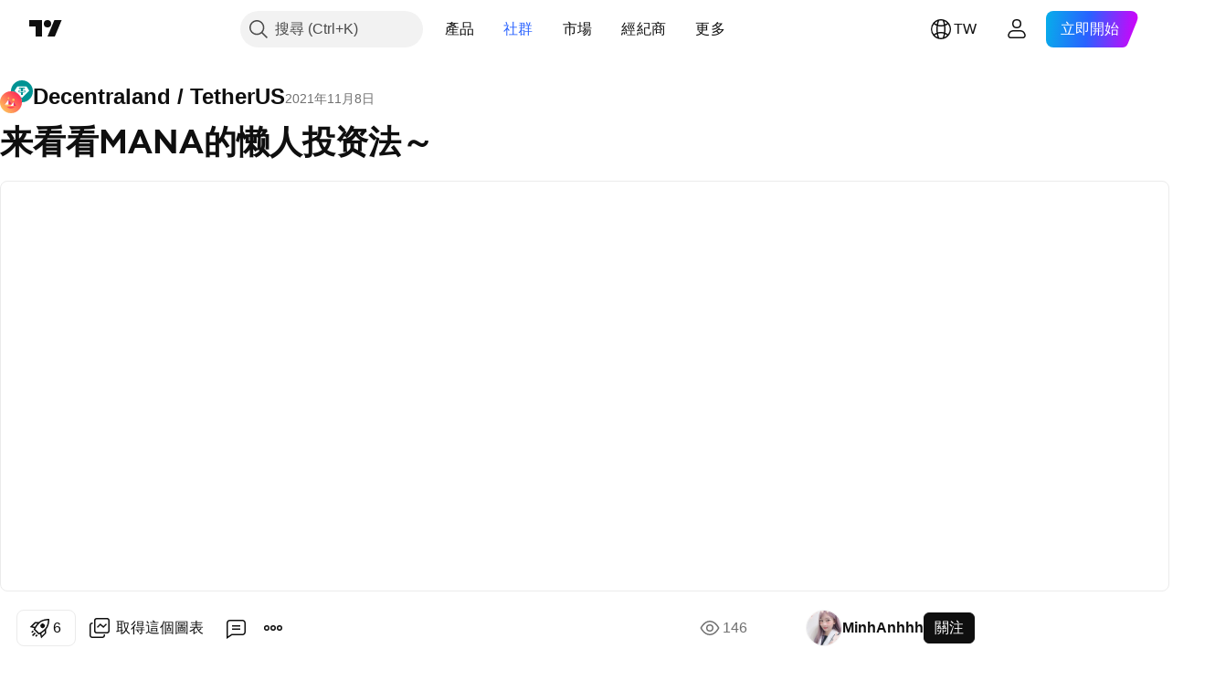

--- FILE ---
content_type: text/html; charset=utf-8
request_url: https://tw.tradingview.com/chart/MANAUSDT/rvNMCv2b/
body_size: 75726
content:


<!DOCTYPE html>
<html lang="zh-Hant" dir="ltr" class="is-not-authenticated is-not-pro  theme-light"
 data-theme="light">
<head><meta charset="utf-8" />
<meta name="viewport" content="width=device-width, initial-scale=1.0, maximum-scale=1.0, minimum-scale=1.0, user-scalable=no">	<script nonce="pvQyMvxWvmlyoO+P1eDE6Q==">window.initData = {};</script><title>MinhAnhhh的BINANCE:MANAUSDT的来看看MANA的懒人投资法～ — TradingView</title>
<!-- { block promo_footer_css_bundle } -->
		<!-- { render_css_bundle('promo_footer') } -->
		<link crossorigin="anonymous" href="https://static.tradingview.com/static/bundles/15992.6ab8fddbbeec572ad16b.css" rel="stylesheet" type="text/css"/>
	<!-- { endblock promo_footer_css_bundle } -->

	<!-- { block personal_css_bundle } -->
		<!-- render_css_bundle('base') -->
		<link crossorigin="anonymous" href="https://static.tradingview.com/static/bundles/7204.bd4a617f902d8e4336d7.css" rel="stylesheet" type="text/css"/>
<link crossorigin="anonymous" href="https://static.tradingview.com/static/bundles/77196.1ee43ed7cda5d814dba7.css" rel="stylesheet" type="text/css"/>
<link crossorigin="anonymous" href="https://static.tradingview.com/static/bundles/12874.2243f526973e835a8777.css" rel="stylesheet" type="text/css"/>
<link crossorigin="anonymous" href="https://static.tradingview.com/static/bundles/20541.ffebbd5b14e162a70fac.css" rel="stylesheet" type="text/css"/>
<link crossorigin="anonymous" href="https://static.tradingview.com/static/bundles/22691.df517de208b59f042c3b.css" rel="stylesheet" type="text/css"/>
<link crossorigin="anonymous" href="https://static.tradingview.com/static/bundles/72834.146c7925be9f43c9c767.css" rel="stylesheet" type="text/css"/>
<link crossorigin="anonymous" href="https://static.tradingview.com/static/bundles/6656.0e277b504c24d73f6420.css" rel="stylesheet" type="text/css"/>
<link crossorigin="anonymous" href="https://static.tradingview.com/static/bundles/97406.a24aa84d5466dfc219e3.css" rel="stylesheet" type="text/css"/>
<link crossorigin="anonymous" href="https://static.tradingview.com/static/bundles/51307.bb4e309d13e8ea654e19.css" rel="stylesheet" type="text/css"/>
<link crossorigin="anonymous" href="https://static.tradingview.com/static/bundles/62560.c8a32e4a427c0c57131c.css" rel="stylesheet" type="text/css"/>
<link crossorigin="anonymous" href="https://static.tradingview.com/static/bundles/28415.e6caff1a47a6c8a0f783.css" rel="stylesheet" type="text/css"/>
<link crossorigin="anonymous" href="https://static.tradingview.com/static/bundles/78820.3dc3168a8005e8c156fe.css" rel="stylesheet" type="text/css"/>
<link crossorigin="anonymous" href="https://static.tradingview.com/static/bundles/30608.1b5e0eb056a8145e2004.css" rel="stylesheet" type="text/css"/>
<link crossorigin="anonymous" href="https://static.tradingview.com/static/bundles/4857.2a0b835c9459f5e8f334.css" rel="stylesheet" type="text/css"/>
<link crossorigin="anonymous" href="https://static.tradingview.com/static/bundles/60733.515b38c2fad56295e0d7.css" rel="stylesheet" type="text/css"/>
<link crossorigin="anonymous" href="https://static.tradingview.com/static/bundles/94584.053cede951b9d64dea44.css" rel="stylesheet" type="text/css"/>
<link crossorigin="anonymous" href="https://static.tradingview.com/static/bundles/52294.8c6373aa92664b86de9e.css" rel="stylesheet" type="text/css"/>
<link crossorigin="anonymous" href="https://static.tradingview.com/static/bundles/56167.a33c76f5549cc7102e61.css" rel="stylesheet" type="text/css"/>
<link crossorigin="anonymous" href="https://static.tradingview.com/static/bundles/72373.cdd20397318c8a54ee02.css" rel="stylesheet" type="text/css"/>
<link crossorigin="anonymous" href="https://static.tradingview.com/static/bundles/68820.b0c44555783cdd4786b8.css" rel="stylesheet" type="text/css"/>
<link crossorigin="anonymous" href="https://static.tradingview.com/static/bundles/39394.1f12e32e6d4c4b83fe10.css" rel="stylesheet" type="text/css"/>
<link crossorigin="anonymous" href="https://static.tradingview.com/static/bundles/28562.e29096bd778450adbd58.css" rel="stylesheet" type="text/css"/>
<link crossorigin="anonymous" href="https://static.tradingview.com/static/bundles/19934.288c07086ff109a1d327.css" rel="stylesheet" type="text/css"/>
<link crossorigin="anonymous" href="https://static.tradingview.com/static/bundles/5911.5f96f6b3c550d3f0da23.css" rel="stylesheet" type="text/css"/>
<link crossorigin="anonymous" href="https://static.tradingview.com/static/bundles/6133.2dae60a90526a493d165.css" rel="stylesheet" type="text/css"/>
<link crossorigin="anonymous" href="https://static.tradingview.com/static/bundles/30331.cec6b9b458e103483d37.css" rel="stylesheet" type="text/css"/>
<link crossorigin="anonymous" href="https://static.tradingview.com/static/bundles/45207.4c0489c8756499c78a5e.css" rel="stylesheet" type="text/css"/>
<link crossorigin="anonymous" href="https://static.tradingview.com/static/bundles/17644.53a8a16a13c65b9ef1b6.css" rel="stylesheet" type="text/css"/>
<link crossorigin="anonymous" href="https://static.tradingview.com/static/bundles/5347.66e97921f2de4965604d.css" rel="stylesheet" type="text/css"/>
<link crossorigin="anonymous" href="https://static.tradingview.com/static/bundles/90145.8b74b8d86218eec14871.css" rel="stylesheet" type="text/css"/>
<link crossorigin="anonymous" href="https://static.tradingview.com/static/bundles/59334.4a832facb7e57c5e13f3.css" rel="stylesheet" type="text/css"/>
<link crossorigin="anonymous" href="https://static.tradingview.com/static/bundles/91361.140a08c3b11237f684ec.css" rel="stylesheet" type="text/css"/>
<link crossorigin="anonymous" href="https://static.tradingview.com/static/bundles/3691.a607e1947cc1d6442aef.css" rel="stylesheet" type="text/css"/>
<link crossorigin="anonymous" href="https://static.tradingview.com/static/bundles/79248.b085e41549ac76222ff0.css" rel="stylesheet" type="text/css"/>
<link crossorigin="anonymous" href="https://static.tradingview.com/static/bundles/17675.7322b9d581c3bd767a8f.css" rel="stylesheet" type="text/css"/>
	<!-- { endblock personal_css_bundle } -->

	<!-- { block extra_styles } -->
	<link crossorigin="anonymous" href="https://static.tradingview.com/static/bundles/26184.a8e87c60a250a6212b03.css" rel="stylesheet" type="text/css"/>
<link crossorigin="anonymous" href="https://static.tradingview.com/static/bundles/62419.12891bfbb287744d3a89.css" rel="stylesheet" type="text/css"/>
<link crossorigin="anonymous" href="https://static.tradingview.com/static/bundles/32078.4dd8f716b361ea76fac9.css" rel="stylesheet" type="text/css"/>
<link crossorigin="anonymous" href="https://static.tradingview.com/static/bundles/50370.a1a91e4e3b8d4d56af6a.css" rel="stylesheet" type="text/css"/>
<link crossorigin="anonymous" href="https://static.tradingview.com/static/bundles/29903.89b41c884d5213432809.css" rel="stylesheet" type="text/css"/>
<link crossorigin="anonymous" href="https://static.tradingview.com/static/bundles/24840.08865a24cd22e705a127.css" rel="stylesheet" type="text/css"/>
<link crossorigin="anonymous" href="https://static.tradingview.com/static/bundles/61504.303d3d3a2eef8a440230.css" rel="stylesheet" type="text/css"/>
<link crossorigin="anonymous" href="https://static.tradingview.com/static/bundles/84592.9ad3142f13630874398c.css" rel="stylesheet" type="text/css"/>
<link crossorigin="anonymous" href="https://static.tradingview.com/static/bundles/84509.b78aa0f889805782a114.css" rel="stylesheet" type="text/css"/>
<link crossorigin="anonymous" href="https://static.tradingview.com/static/bundles/68650.e664998b1025f8944a19.css" rel="stylesheet" type="text/css"/>
<link crossorigin="anonymous" href="https://static.tradingview.com/static/bundles/62156.ce7b2959f31f83034b45.css" rel="stylesheet" type="text/css"/>
<link crossorigin="anonymous" href="https://static.tradingview.com/static/bundles/58572.dad95b9e4df028f98405.css" rel="stylesheet" type="text/css"/>
<link crossorigin="anonymous" href="https://static.tradingview.com/static/bundles/86459.a94905aa773ec52c64fa.css" rel="stylesheet" type="text/css"/>
<link crossorigin="anonymous" href="https://static.tradingview.com/static/bundles/87828.b5acda22a891bd0b8b78.css" rel="stylesheet" type="text/css"/>
<link crossorigin="anonymous" href="https://static.tradingview.com/static/bundles/81350.86c68c4067216e42a0f1.css" rel="stylesheet" type="text/css"/>
<link crossorigin="anonymous" href="https://static.tradingview.com/static/bundles/27877.826c38517eae6571304f.css" rel="stylesheet" type="text/css"/>
<link crossorigin="anonymous" href="https://static.tradingview.com/static/bundles/56254.a23f3ec5b836024b605b.css" rel="stylesheet" type="text/css"/>
<link crossorigin="anonymous" href="https://static.tradingview.com/static/bundles/18013.0655ac40c6882bf9e438.css" rel="stylesheet" type="text/css"/>
<link crossorigin="anonymous" href="https://static.tradingview.com/static/bundles/88936.d49d6f461c53e70b38bc.css" rel="stylesheet" type="text/css"/>
<link crossorigin="anonymous" href="https://static.tradingview.com/static/bundles/54123.b37eaf239cea1a4a4b98.css" rel="stylesheet" type="text/css"/>
<link crossorigin="anonymous" href="https://static.tradingview.com/static/bundles/3406.24a50d99637b4e3bf9e7.css" rel="stylesheet" type="text/css"/>
<link crossorigin="anonymous" href="https://static.tradingview.com/static/bundles/14544.83eca2c4704f4649b7a3.css" rel="stylesheet" type="text/css"/>
<link crossorigin="anonymous" href="https://static.tradingview.com/static/bundles/31069.c75dd2e4bc4003a8d3c6.css" rel="stylesheet" type="text/css"/>
<link crossorigin="anonymous" href="https://static.tradingview.com/static/bundles/67877.2fb5f6f3eb739c16078d.css" rel="stylesheet" type="text/css"/>
<link crossorigin="anonymous" href="https://static.tradingview.com/static/bundles/50553.3ab347d4bc9cadf8d238.css" rel="stylesheet" type="text/css"/>
<link crossorigin="anonymous" href="https://static.tradingview.com/static/bundles/75070.42c5ad63db6e22dd1780.css" rel="stylesheet" type="text/css"/>
<link crossorigin="anonymous" href="https://static.tradingview.com/static/bundles/11285.2ad4e54f72ca1dbe5a12.css" rel="stylesheet" type="text/css"/>
<link crossorigin="anonymous" href="https://static.tradingview.com/static/bundles/85379.e2d0f6189d763981c46b.css" rel="stylesheet" type="text/css"/>
<link crossorigin="anonymous" href="https://static.tradingview.com/static/bundles/62882.bb7416e25ce047652be6.css" rel="stylesheet" type="text/css"/>
<link crossorigin="anonymous" href="https://static.tradingview.com/static/bundles/14142.fa043cf9d22075746ca7.css" rel="stylesheet" type="text/css"/>
<link crossorigin="anonymous" href="https://static.tradingview.com/static/bundles/70835.249d27fbf7cfdf5dfd83.css" rel="stylesheet" type="text/css"/>
<link crossorigin="anonymous" href="https://static.tradingview.com/static/bundles/92124.5845fa80448b407d32ec.css" rel="stylesheet" type="text/css"/>
<link crossorigin="anonymous" href="https://static.tradingview.com/static/bundles/98703.a2b02fc165a1c32d442e.css" rel="stylesheet" type="text/css"/>
<link crossorigin="anonymous" href="https://static.tradingview.com/static/bundles/65644.82e6d18dc48a569d26eb.css" rel="stylesheet" type="text/css"/>
<link crossorigin="anonymous" href="https://static.tradingview.com/static/bundles/5605.7992e8c447118cda6e67.css" rel="stylesheet" type="text/css"/>
<link crossorigin="anonymous" href="https://static.tradingview.com/static/bundles/57014.5d64ece78149214e8812.css" rel="stylesheet" type="text/css"/>
<link crossorigin="anonymous" href="https://static.tradingview.com/static/bundles/96133.507ceb094fe735b3e439.css" rel="stylesheet" type="text/css"/>
<link crossorigin="anonymous" href="https://static.tradingview.com/static/bundles/85992.24dc3e7280c9494642a6.css" rel="stylesheet" type="text/css"/>
<link crossorigin="anonymous" href="https://static.tradingview.com/static/bundles/52665.005deab1142faaf7462d.css" rel="stylesheet" type="text/css"/>
<link crossorigin="anonymous" href="https://static.tradingview.com/static/bundles/96614.aa36a3e7cbd35864ab1c.css" rel="stylesheet" type="text/css"/>
<link crossorigin="anonymous" href="https://static.tradingview.com/static/bundles/78698.9e07627cdc60a2c13dc3.css" rel="stylesheet" type="text/css"/>
<link crossorigin="anonymous" href="https://static.tradingview.com/static/bundles/96946.664cb7df376aef027378.css" rel="stylesheet" type="text/css"/>
<link crossorigin="anonymous" href="https://static.tradingview.com/static/bundles/94425.e8a11b1164ed8f31863d.css" rel="stylesheet" type="text/css"/>
<link crossorigin="anonymous" href="https://static.tradingview.com/static/bundles/30931.b2e7517523adce965dba.css" rel="stylesheet" type="text/css"/>
<link crossorigin="anonymous" href="https://static.tradingview.com/static/bundles/13619.8ac06c6d6672271c5f68.css" rel="stylesheet" type="text/css"/>
<link crossorigin="anonymous" href="https://static.tradingview.com/static/bundles/12748.199034cf25af72be11eb.css" rel="stylesheet" type="text/css"/>
<link crossorigin="anonymous" href="https://static.tradingview.com/static/bundles/66857.843c3e887cfdf130d542.css" rel="stylesheet" type="text/css"/>
<link crossorigin="anonymous" href="https://static.tradingview.com/static/bundles/18350.e409f558fe163ea9a3de.css" rel="stylesheet" type="text/css"/>
<link crossorigin="anonymous" href="https://static.tradingview.com/static/bundles/92112.db4c9d5652778b489aaa.css" rel="stylesheet" type="text/css"/>
<link crossorigin="anonymous" href="https://static.tradingview.com/static/bundles/68448.f611cd4d950c54a2caec.css" rel="stylesheet" type="text/css"/>
<link crossorigin="anonymous" href="https://static.tradingview.com/static/bundles/24309.848f88391da875ceb2a3.css" rel="stylesheet" type="text/css"/>
<link crossorigin="anonymous" href="https://static.tradingview.com/static/bundles/32388.e2ac42d074266d6f4cc4.css" rel="stylesheet" type="text/css"/>
<link crossorigin="anonymous" href="https://static.tradingview.com/static/bundles/2298.e4906aeeda8c192efa8f.css" rel="stylesheet" type="text/css"/>
<link crossorigin="anonymous" href="https://static.tradingview.com/static/bundles/6811.4ca141638fbeaa002769.css" rel="stylesheet" type="text/css"/>
<link crossorigin="anonymous" href="https://static.tradingview.com/static/bundles/34022.f218afa7d02ef496982b.css" rel="stylesheet" type="text/css"/>
<link crossorigin="anonymous" href="https://static.tradingview.com/static/bundles/9313.ef5d27e92eb3d48dab23.css" rel="stylesheet" type="text/css"/>
<link crossorigin="anonymous" href="https://static.tradingview.com/static/bundles/87844.a89d3d49f869720ebbba.css" rel="stylesheet" type="text/css"/>
<link crossorigin="anonymous" href="https://static.tradingview.com/static/bundles/79780.84d89360ede6a350ded3.css" rel="stylesheet" type="text/css"/>
<link crossorigin="anonymous" href="https://static.tradingview.com/static/bundles/50694.e8c29c22063c80408cca.css" rel="stylesheet" type="text/css"/>
<link crossorigin="anonymous" href="https://static.tradingview.com/static/bundles/22969.c32eeb1152afcd97b12e.css" rel="stylesheet" type="text/css"/>
<link crossorigin="anonymous" href="https://static.tradingview.com/static/bundles/83580.fdc9454547343089f3c6.css" rel="stylesheet" type="text/css"/>
<link crossorigin="anonymous" href="https://static.tradingview.com/static/bundles/20789.ab5c2b3cb921527e4170.css" rel="stylesheet" type="text/css"/>
<link crossorigin="anonymous" href="https://static.tradingview.com/static/bundles/29592.6154c4943032cbc1f19b.css" rel="stylesheet" type="text/css"/>
<link crossorigin="anonymous" href="https://static.tradingview.com/static/bundles/31916.57160ac113283e720311.css" rel="stylesheet" type="text/css"/>
<link crossorigin="anonymous" href="https://static.tradingview.com/static/bundles/55174.dc96c4d047ce06b033ba.css" rel="stylesheet" type="text/css"/>
<link crossorigin="anonymous" href="https://static.tradingview.com/static/bundles/5969.21c839e51d9fe09bc1ad.css" rel="stylesheet" type="text/css"/>
<link crossorigin="anonymous" href="https://static.tradingview.com/static/bundles/83332.323d337a96ea2d0d1f5b.css" rel="stylesheet" type="text/css"/>
<link crossorigin="anonymous" href="https://static.tradingview.com/static/bundles/26149.58e3d28c4207f0232d45.css" rel="stylesheet" type="text/css"/>
<link crossorigin="anonymous" href="https://static.tradingview.com/static/bundles/5769.b3335017ad0d222109e8.css" rel="stylesheet" type="text/css"/>
<link crossorigin="anonymous" href="https://static.tradingview.com/static/bundles/49022.455c0a58d3762d16e782.css" rel="stylesheet" type="text/css"/>
<link crossorigin="anonymous" href="https://static.tradingview.com/static/bundles/38582.2b62a108282b3e90d95c.css" rel="stylesheet" type="text/css"/>
<link crossorigin="anonymous" href="https://static.tradingview.com/static/bundles/15001.aa02a2d96f821d501dba.css" rel="stylesheet" type="text/css"/>
<link crossorigin="anonymous" href="https://static.tradingview.com/static/bundles/75432.cee64bd18eb72dd37b3d.css" rel="stylesheet" type="text/css"/>
<link crossorigin="anonymous" href="https://static.tradingview.com/static/bundles/43165.f500e435f461fabe05f6.css" rel="stylesheet" type="text/css"/>
<link crossorigin="anonymous" href="https://static.tradingview.com/static/bundles/70571.51824f94f04f357f27ed.css" rel="stylesheet" type="text/css"/>
<link crossorigin="anonymous" href="https://static.tradingview.com/static/bundles/6695.1ea7d74fa789f5e3b9c4.css" rel="stylesheet" type="text/css"/>
<link crossorigin="anonymous" href="https://static.tradingview.com/static/bundles/42734.28212819357e05bc15ab.css" rel="stylesheet" type="text/css"/>
<link crossorigin="anonymous" href="https://static.tradingview.com/static/bundles/97915.5b2ef44e883aedf9ee07.css" rel="stylesheet" type="text/css"/>
<link crossorigin="anonymous" href="https://static.tradingview.com/static/bundles/35229.f7d16c2e8bbca89e1d2b.css" rel="stylesheet" type="text/css"/>
<link crossorigin="anonymous" href="https://static.tradingview.com/static/bundles/49468.bd38a05bcbe9f63005d5.css" rel="stylesheet" type="text/css"/>
<link crossorigin="anonymous" href="https://static.tradingview.com/static/bundles/16543.7bcb96fa677df6654c99.css" rel="stylesheet" type="text/css"/>
<link crossorigin="anonymous" href="https://static.tradingview.com/static/bundles/78076.434b6268f44aba75e190.css" rel="stylesheet" type="text/css"/>
<link crossorigin="anonymous" href="https://static.tradingview.com/static/bundles/68844.52241fb1c81e27787e36.css" rel="stylesheet" type="text/css"/>
<link crossorigin="anonymous" href="https://static.tradingview.com/static/bundles/78806.af4707505f695c7b7e7e.css" rel="stylesheet" type="text/css"/>
<link crossorigin="anonymous" href="https://static.tradingview.com/static/bundles/67957.26bd3f4dca9113e5bd92.css" rel="stylesheet" type="text/css"/>
<link crossorigin="anonymous" href="https://static.tradingview.com/static/bundles/95626.0b382ed55589e98e3418.css" rel="preload" as="style"/>
<link crossorigin="anonymous" href="https://static.tradingview.com/static/bundles/4876.8876d8fb744d67484f1f.css" rel="preload" as="style"/>
<link crossorigin="anonymous" href="https://static.tradingview.com/static/bundles/79185.94b15842cd307f061854.css" rel="preload" as="style"/>
<link crossorigin="anonymous" href="https://static.tradingview.com/static/bundles/49822.f499cfafbc0a791ec49e.css" rel="preload" as="style"/>
	<!-- { endblock extra_styles } --><script nonce="pvQyMvxWvmlyoO+P1eDE6Q==">
	window.locale = 'zh_TW';
	window.language = 'zh_TW';
</script>
	<!-- { block promo_footer_js_bundle } -->
		<!-- { render_js_bundle('promo_footer') } -->
		<link crossorigin="anonymous" href="https://static.tradingview.com/static/bundles/zh_TW.63639.893104679743cfdc6eb0.js" rel="preload" as="script"/>
<link crossorigin="anonymous" href="https://static.tradingview.com/static/bundles/25096.92bda83ae2bfdec74d91.js" rel="preload" as="script"/>
<link crossorigin="anonymous" href="https://static.tradingview.com/static/bundles/promo_footer.d732748b4425f543f32d.js" rel="preload" as="script"/><script crossorigin="anonymous" src="https://static.tradingview.com/static/bundles/zh_TW.63639.893104679743cfdc6eb0.js" defer></script>
<script crossorigin="anonymous" src="https://static.tradingview.com/static/bundles/25096.92bda83ae2bfdec74d91.js" defer></script>
<script crossorigin="anonymous" src="https://static.tradingview.com/static/bundles/promo_footer.d732748b4425f543f32d.js" defer></script>
	<!-- { endblock promo_footer_js_bundle } -->

	<!-- { block personal_js_bundle } -->
		<!-- render_js_bundle('base') -->
		<link crossorigin="anonymous" href="https://static.tradingview.com/static/bundles/runtime.5cff48ae4c51799572c6.js" rel="preload" as="script"/>
<link crossorigin="anonymous" href="https://static.tradingview.com/static/bundles/zh_TW.11389.2b9c5a4a377923252369.js" rel="preload" as="script"/>
<link crossorigin="anonymous" href="https://static.tradingview.com/static/bundles/32227.d826c45d2d27f2ff4314.js" rel="preload" as="script"/>
<link crossorigin="anonymous" href="https://static.tradingview.com/static/bundles/77507.fb006c0c7a02051cf5cd.js" rel="preload" as="script"/>
<link crossorigin="anonymous" href="https://static.tradingview.com/static/bundles/22665.478e72b4af5ae0c375ec.js" rel="preload" as="script"/>
<link crossorigin="anonymous" href="https://static.tradingview.com/static/bundles/12886.7be7542f140baf734d79.js" rel="preload" as="script"/>
<link crossorigin="anonymous" href="https://static.tradingview.com/static/bundles/22023.035d84389dc598280aca.js" rel="preload" as="script"/>
<link crossorigin="anonymous" href="https://static.tradingview.com/static/bundles/2373.7f1c5f402e07b6f9d0b4.js" rel="preload" as="script"/>
<link crossorigin="anonymous" href="https://static.tradingview.com/static/bundles/62134.57ec9cb3f1548c6e710a.js" rel="preload" as="script"/>
<link crossorigin="anonymous" href="https://static.tradingview.com/static/bundles/1620.cf91b3df49fde2229d37.js" rel="preload" as="script"/>
<link crossorigin="anonymous" href="https://static.tradingview.com/static/bundles/68134.53b8dc667ab093512b37.js" rel="preload" as="script"/>
<link crossorigin="anonymous" href="https://static.tradingview.com/static/bundles/93243.d16dcf8fc50e14d67819.js" rel="preload" as="script"/>
<link crossorigin="anonymous" href="https://static.tradingview.com/static/bundles/42118.dff7a71e333e9d8d8929.js" rel="preload" as="script"/>
<link crossorigin="anonymous" href="https://static.tradingview.com/static/bundles/32378.b87f7c1aed020f9c3427.js" rel="preload" as="script"/>
<link crossorigin="anonymous" href="https://static.tradingview.com/static/bundles/29138.7f85e2418196e920beee.js" rel="preload" as="script"/>
<link crossorigin="anonymous" href="https://static.tradingview.com/static/bundles/23298.0b1a2a8df7ae6c4f9aff.js" rel="preload" as="script"/>
<link crossorigin="anonymous" href="https://static.tradingview.com/static/bundles/91834.9821cb5b05c24e07d017.js" rel="preload" as="script"/>
<link crossorigin="anonymous" href="https://static.tradingview.com/static/bundles/89095.8f0ef59dea5487949a51.js" rel="preload" as="script"/>
<link crossorigin="anonymous" href="https://static.tradingview.com/static/bundles/70241.8681b0461bf728193324.js" rel="preload" as="script"/>
<link crossorigin="anonymous" href="https://static.tradingview.com/static/bundles/base.4fd56e51e522a2ccc9a7.js" rel="preload" as="script"/><script crossorigin="anonymous" src="https://static.tradingview.com/static/bundles/runtime.5cff48ae4c51799572c6.js" defer></script>
<script crossorigin="anonymous" src="https://static.tradingview.com/static/bundles/zh_TW.11389.2b9c5a4a377923252369.js" defer></script>
<script crossorigin="anonymous" src="https://static.tradingview.com/static/bundles/32227.d826c45d2d27f2ff4314.js" defer></script>
<script crossorigin="anonymous" src="https://static.tradingview.com/static/bundles/77507.fb006c0c7a02051cf5cd.js" defer></script>
<script crossorigin="anonymous" src="https://static.tradingview.com/static/bundles/22665.478e72b4af5ae0c375ec.js" defer></script>
<script crossorigin="anonymous" src="https://static.tradingview.com/static/bundles/12886.7be7542f140baf734d79.js" defer></script>
<script crossorigin="anonymous" src="https://static.tradingview.com/static/bundles/22023.035d84389dc598280aca.js" defer></script>
<script crossorigin="anonymous" src="https://static.tradingview.com/static/bundles/2373.7f1c5f402e07b6f9d0b4.js" defer></script>
<script crossorigin="anonymous" src="https://static.tradingview.com/static/bundles/62134.57ec9cb3f1548c6e710a.js" defer></script>
<script crossorigin="anonymous" src="https://static.tradingview.com/static/bundles/1620.cf91b3df49fde2229d37.js" defer></script>
<script crossorigin="anonymous" src="https://static.tradingview.com/static/bundles/68134.53b8dc667ab093512b37.js" defer></script>
<script crossorigin="anonymous" src="https://static.tradingview.com/static/bundles/93243.d16dcf8fc50e14d67819.js" defer></script>
<script crossorigin="anonymous" src="https://static.tradingview.com/static/bundles/42118.dff7a71e333e9d8d8929.js" defer></script>
<script crossorigin="anonymous" src="https://static.tradingview.com/static/bundles/32378.b87f7c1aed020f9c3427.js" defer></script>
<script crossorigin="anonymous" src="https://static.tradingview.com/static/bundles/29138.7f85e2418196e920beee.js" defer></script>
<script crossorigin="anonymous" src="https://static.tradingview.com/static/bundles/23298.0b1a2a8df7ae6c4f9aff.js" defer></script>
<script crossorigin="anonymous" src="https://static.tradingview.com/static/bundles/91834.9821cb5b05c24e07d017.js" defer></script>
<script crossorigin="anonymous" src="https://static.tradingview.com/static/bundles/89095.8f0ef59dea5487949a51.js" defer></script>
<script crossorigin="anonymous" src="https://static.tradingview.com/static/bundles/70241.8681b0461bf728193324.js" defer></script>
<script crossorigin="anonymous" src="https://static.tradingview.com/static/bundles/base.4fd56e51e522a2ccc9a7.js" defer></script>
	<!-- { endblock personal_js_bundle } -->

	<!-- { block additional_js_bundle } -->
	<!-- { endblock additional_js_bundle } -->	<script nonce="pvQyMvxWvmlyoO+P1eDE6Q==">
		window.initData = window.initData || {};
		window.initData.theme = "light";
			(()=>{"use strict";const t=/(?:^|;)\s*theme=(dark|light)(?:;|$)|$/.exec(document.cookie)[1];t&&(document.documentElement.classList.toggle("theme-dark","dark"===t),document.documentElement.classList.toggle("theme-light","light"===t),document.documentElement.dataset.theme=t,window.initData=window.initData||{},window.initData.theme=t)})();
	</script>
	<script nonce="pvQyMvxWvmlyoO+P1eDE6Q==">
		(()=>{"use strict";"undefined"!=typeof window&&"undefined"!=typeof navigator&&/mac/i.test(navigator.platform)&&document.documentElement.classList.add("mac_os_system")})();
	</script>

	<script nonce="pvQyMvxWvmlyoO+P1eDE6Q==">var environment = "battle";
		window.WS_HOST_PING_REQUIRED = true;
		window.BUILD_TIME = "2026-01-21T09:00:34";
		window.WEBSOCKET_HOST = "data.tradingview.com";
		window.WEBSOCKET_PRO_HOST = "prodata.tradingview.com";
		window.WEBSOCKET_HOST_FOR_DEEP_BACKTESTING = "history-data.tradingview.com";
		window.WIDGET_HOST = "https://www.tradingview-widget.com";
		window.TradingView = window.TradingView || {};
	</script>

	<link rel="conversions-config" href="https://s3.tradingview.com/conversions_zh-Hant.json">
	<link rel="metrics-config" href="https://scanner-backend.tradingview.com/enum/ordered?id=metrics_full_name,metrics&lang=zh-Hant&label-product=ytm-metrics-plan.json" crossorigin>

	<script nonce="pvQyMvxWvmlyoO+P1eDE6Q==">
		(()=>{"use strict";function e(e,t=!1){const{searchParams:n}=new URL(String(location));let s="true"===n.get("mobileapp_new"),o="true"===n.get("mobileapp");if(!t){const e=function(e){const t=e+"=",n=document.cookie.split(";");for(let e=0;e<n.length;e++){let s=n[e];for(;" "===s.charAt(0);)s=s.substring(1,s.length);if(0===s.indexOf(t))return s.substring(t.length,s.length)}return null}("tv_app")||"";s||=["android","android_nps"].includes(e),o||="ios"===e}return!("new"!==e&&"any"!==e||!s)||!("new"===e||!o)}const t="undefined"!=typeof window&&"undefined"!=typeof navigator,n=t&&"ontouchstart"in window,s=(t&&n&&window,t&&(n||navigator.maxTouchPoints),t&&window.chrome&&window.chrome.runtime,t&&window.navigator.userAgent.toLowerCase().indexOf("firefox"),t&&/\sEdge\/\d\d\b/.test(navigator.userAgent),t&&Boolean(navigator.vendor)&&navigator.vendor.indexOf("Apple")>-1&&-1===navigator.userAgent.indexOf("CriOS")&&navigator.userAgent.indexOf("FxiOS"),t&&/mac/i.test(navigator.platform),t&&/Win32|Win64/i.test(navigator.platform),t&&/Linux/i.test(navigator.platform),t&&/Android/i.test(navigator.userAgent)),o=t&&/BlackBerry/i.test(navigator.userAgent),i=t&&/iPhone|iPad|iPod/.test(navigator.platform),c=t&&/Opera Mini/i.test(navigator.userAgent),r=t&&("MacIntel"===navigator.platform&&navigator.maxTouchPoints>1||/iPad/.test(navigator.platform)),a=s||o||i||c,h=window.TradingView=window.TradingView||{};const _={Android:()=>s,BlackBerry:()=>o,iOS:()=>i,Opera:()=>c,isIPad:()=>r,any:()=>a};h.isMobile=_;const l=new Map;function d(){const e=window.location.pathname,t=window.location.host,n=`${t}${e}`;return l.has(n)||l.set(n,function(e,t){const n=["^widget-docs"];for(const e of n)if(new RegExp(e).test(t))return!0;const s=["^widgetembed/?$","^cmewidgetembed/?$","^([0-9a-zA-Z-]+)/widgetembed/?$","^([0-9a-zA-Z-]+)/widgetstatic/?$","^([0-9a-zA-Z-]+)?/?mediumwidgetembed/?$","^twitter-chart/?$","^telegram/chart/?$","^embed/([0-9a-zA-Z]{8})/?$","^widgetpopup/?$","^extension/?$","^idea-popup/?$","^hotlistswidgetembed/?$","^([0-9a-zA-Z-]+)/hotlistswidgetembed/?$","^marketoverviewwidgetembed/?$","^([0-9a-zA-Z-]+)/marketoverviewwidgetembed/?$","^eventswidgetembed/?$","^tickerswidgetembed/?$","^forexcrossrateswidgetembed/?$","^forexheatmapwidgetembed/?$","^marketquoteswidgetembed/?$","^screenerwidget/?$","^cryptomktscreenerwidget/?$","^([0-9a-zA-Z-]+)/cryptomktscreenerwidget/?$","^([0-9a-zA-Z-]+)/marketquoteswidgetembed/?$","^technical-analysis-widget-embed/$","^singlequotewidgetembed/?$","^([0-9a-zA-Z-]+)/singlequotewidgetembed/?$","^embed-widget/([0-9a-zA-Z-]+)/(([0-9a-zA-Z-]+)/)?$","^widget-docs/([0-9a-zA-Z-]+)/([0-9a-zA-Z-/]+)?$"],o=e.replace(/^\//,"");let i;for(let e=s.length-1;e>=0;e--)if(i=new RegExp(s[e]),i.test(o))return!0;return!1}(e,t)),l.get(n)??!1}h.onWidget=d;const g=()=>{},u="~m~";class m{constructor(e,t={}){this.sessionid=null,this.connected=!1,this._timeout=null,this._base=e,this._options={timeout:t.timeout||2e4,connectionType:t.connectionType}}connect(){this._socket=new WebSocket(this._prepareUrl()),this._socket.onmessage=e=>{
if("string"!=typeof e.data)throw new TypeError(`The WebSocket message should be a string. Recieved ${Object.prototype.toString.call(e.data)}`);this._onData(e.data)},this._socket.onclose=this._onClose.bind(this),this._socket.onerror=this._onError.bind(this)}send(e){this._socket&&this._socket.send(this._encode(e))}disconnect(){this._clearIdleTimeout(),this._socket&&(this._socket.onmessage=g,this._socket.onclose=g,this._socket.onerror=g,this._socket.close())}_clearIdleTimeout(){null!==this._timeout&&(clearTimeout(this._timeout),this._timeout=null)}_encode(e){let t,n="";const s=Array.isArray(e)?e:[e],o=s.length;for(let e=0;e<o;e++)t=null===s[e]||void 0===s[e]?"":m._stringify(s[e]),n+=u+t.length+u+t;return n}_decode(e){const t=[];let n,s;do{if(e.substring(0,3)!==u)return t;n="",s="";const o=(e=e.substring(3)).length;for(let t=0;t<o;t++){if(s=Number(e.substring(t,t+1)),Number(e.substring(t,t+1))!==s){e=e.substring(n.length+3),n=Number(n);break}n+=s}t.push(e.substring(0,n)),e=e.substring(n)}while(""!==e);return t}_onData(e){this._setTimeout();const t=this._decode(e),n=t.length;for(let e=0;e<n;e++)this._onMessage(t[e])}_setTimeout(){this._clearIdleTimeout(),this._timeout=setTimeout(this._onTimeout.bind(this),this._options.timeout)}_onTimeout(){this.disconnect(),this._onDisconnect({code:4e3,reason:"socket.io timeout",wasClean:!1})}_onMessage(e){this.sessionid?this._checkIfHeartbeat(e)?this._onHeartbeat(e.slice(3)):this._checkIfJson(e)?this._base.onMessage(JSON.parse(e.slice(3))):this._base.onMessage(e):(this.sessionid=e,this._onConnect())}_checkIfHeartbeat(e){return this._checkMessageType(e,"h")}_checkIfJson(e){return this._checkMessageType(e,"j")}_checkMessageType(e,t){return e.substring(0,3)==="~"+t+"~"}_onHeartbeat(e){this.send("~h~"+e)}_onConnect(){this.connected=!0,this._base.onConnect()}_onDisconnect(e){this._clear(),this._base.onDisconnect(e),this.sessionid=null}_clear(){this.connected=!1}_prepareUrl(){const t=w(this._base.host);if(t.pathname+="socket.io/websocket",t.protocol="wss:",t.searchParams.append("from",window.location.pathname.slice(1,50)),t.searchParams.append("date",window.BUILD_TIME||""),e("any")&&t.searchParams.append("client","mobile"),this._options.connectionType&&t.searchParams.append("type",this._options.connectionType),window.WEBSOCKET_PARAMS_ANALYTICS){const{ws_page_uri:e,ws_ancestor_origin:n}=window.WEBSOCKET_PARAMS_ANALYTICS;e&&t.searchParams.append("page-uri",e),n&&t.searchParams.append("ancestor-origin",n)}const n=window.location.search.includes("widget_token")||window.location.hash.includes("widget_token");return d()||n||t.searchParams.append("auth","sessionid"),t.href}_onClose(e){this._clearIdleTimeout(),this._onDisconnect(e)}_onError(e){this._clearIdleTimeout(),this._clear(),this._base.emit("error",[e]),this.sessionid=null}static _stringify(e){return"[object Object]"===Object.prototype.toString.call(e)?"~j~"+JSON.stringify(e):String(e)}}class p{constructor(e,t){this.host=e,this._connecting=!1,this._events={},this.transport=this._getTransport(t)}isConnected(){
return!!this.transport&&this.transport.connected}isConnecting(){return this._connecting}connect(){this.isConnected()||(this._connecting&&this.disconnect(),this._connecting=!0,this.transport.connect())}send(e){this.transport&&this.transport.connected&&this.transport.send(e)}disconnect(){this.transport&&this.transport.disconnect()}on(e,t){e in this._events||(this._events[e]=[]),this._events[e].push(t)}offAll(){this._events={}}onMessage(e){this.emit("message",[e])}emit(e,t=[]){if(e in this._events){const n=this._events[e].concat(),s=n.length;for(let e=0;e<s;e++)n[e].apply(this,t)}}onConnect(){this.clear(),this.emit("connect")}onDisconnect(e){this.emit("disconnect",[e])}clear(){this._connecting=!1}_getTransport(e){return new m(this,e)}}function w(e){const t=-1!==e.indexOf("/")?new URL(e):new URL("wss://"+e);if("wss:"!==t.protocol&&"https:"!==t.protocol)throw new Error("Invalid websocket base "+e);return t.pathname.endsWith("/")||(t.pathname+="/"),t.search="",t.username="",t.password="",t}const k="undefined"!=typeof window&&Number(window.TELEMETRY_WS_ERROR_LOGS_THRESHOLD)||0;class f{constructor(e,t={}){this._queueStack=[],this._logsQueue=[],this._telemetryObjectsQueue=[],this._reconnectCount=0,this._redirectCount=0,this._errorsCount=0,this._errorsInfoSent=!1,this._connectionStart=null,this._connectionEstablished=null,this._reconnectTimeout=null,this._onlineCancellationToken=null,this._isConnectionForbidden=!1,this._initialHost=t.initialHost||null,this._suggestedHost=e,this._proHost=t.proHost,this._reconnectHost=t.reconnectHost,this._noReconnectAfterTimeout=!0===t.noReconnectAfterTimeout,this._dataRequestTimeout=t.dataRequestTimeout,this._connectionType=t.connectionType,this._doConnect(),t.pingRequired&&-1===window.location.search.indexOf("noping")&&this._startPing()}connect(){this._tryConnect()}resetCounters(){this._reconnectCount=0,this._redirectCount=0}setLogger(e,t){this._logger=e,this._getLogHistory=t,this._flushLogs()}setTelemetry(e){this._telemetry=e,this._telemetry.reportSent.subscribe(this,this._onTelemetrySent),this._flushTelemetry()}onReconnect(e){this._onReconnect=e}isConnected(){return!!this._socket&&this._socket.isConnected()}isConnecting(){return!!this._socket&&this._socket.isConnecting()}on(e,t){return!!this._socket&&("connect"===e&&this._socket.isConnected()?t():"disconnect"===e?this._disconnectCallbacks.push(t):this._socket.on(e,t),!0)}getSessionId(){return this._socket&&this._socket.transport?this._socket.transport.sessionid:null}send(e){return this.isConnected()?(this._socket.send(e),!0):(this._queueMessage(e),!1)}getConnectionEstablished(){return this._connectionEstablished}getHost(){const e=this._tryGetProHost();return null!==e?e:this._reconnectHost&&this._reconnectCount>3?this._reconnectHost:this._suggestedHost}getReconnectCount(){return this._reconnectCount}getRedirectCount(){return this._redirectCount}getConnectionStart(){return this._connectionStart}disconnect(){this._clearReconnectTimeout(),(this.isConnected()||this.isConnecting())&&(this._propagateDisconnect(),this._disconnectCallbacks=[],
this._closeSocket())}forbidConnection(){this._isConnectionForbidden=!0,this.disconnect()}allowConnection(){this._isConnectionForbidden=!1,this.connect()}isMaxRedirects(){return this._redirectCount>=20}isMaxReconnects(){return this._reconnectCount>=20}getPingInfo(){return this._pingInfo||null}_tryGetProHost(){return window.TradingView&&window.TradingView.onChartPage&&"battle"===window.environment&&!this._redirectCount&&-1===window.location.href.indexOf("ws_host")?this._initialHost?this._initialHost:void 0!==window.user&&window.user.pro_plan?this._proHost||this._suggestedHost:null:null}_queueMessage(e){0===this._queueStack.length&&this._logMessage(0,"Socket is not connected. Queued a message"),this._queueStack.push(e)}_processMessageQueue(){0!==this._queueStack.length&&(this._logMessage(0,"Processing queued messages"),this._queueStack.forEach(this.send.bind(this)),this._logMessage(0,"Processed "+this._queueStack.length+" messages"),this._queueStack=[])}_onDisconnect(e){this._noReconnectAfterTimeout||null!==this._reconnectTimeout||(this._reconnectTimeout=setTimeout(this._tryReconnect.bind(this),5e3)),this._clearOnlineCancellationToken();let t="disconnect session:"+this.getSessionId();e&&(t+=", code:"+e.code+", reason:"+e.reason,1005===e.code&&this._sendTelemetry("websocket_code_1005")),this._logMessage(0,t),this._propagateDisconnect(e),this._closeSocket(),this._queueStack=[]}_closeSocket(){null!==this._socket&&(this._socket.offAll(),this._socket.disconnect(),this._socket=null)}_logMessage(e,t){const n={method:e,message:t};this._logger?this._flushLogMessage(n):(n.message=`[${(new Date).toISOString()}] ${n.message}`,this._logsQueue.push(n))}_flushLogMessage(e){switch(e.method){case 2:this._logger.logDebug(e.message);break;case 3:this._logger.logError(e.message);break;case 0:this._logger.logInfo(e.message);break;case 1:this._logger.logNormal(e.message)}}_flushLogs(){this._flushLogMessage({method:1,message:"messages from queue. Start."}),this._logsQueue.forEach((e=>{this._flushLogMessage(e)})),this._flushLogMessage({method:1,message:"messages from queue. End."}),this._logsQueue=[]}_sendTelemetry(e,t){const n={event:e,params:t};this._telemetry?this._flushTelemetryObject(n):this._telemetryObjectsQueue.push(n)}_flushTelemetryObject(e){this._telemetry.sendChartReport(e.event,e.params,!1)}_flushTelemetry(){this._telemetryObjectsQueue.forEach((e=>{this._flushTelemetryObject(e)})),this._telemetryObjectsQueue=[]}_doConnect(){this._socket&&(this._socket.isConnected()||this._socket.isConnecting())||(this._clearOnlineCancellationToken(),this._host=this.getHost(),this._socket=new p(this._host,{timeout:this._dataRequestTimeout,connectionType:this._connectionType}),this._logMessage(0,"Connecting to "+this._host),this._bindEvents(),this._disconnectCallbacks=[],this._connectionStart=performance.now(),this._connectionEstablished=null,this._socket.connect(),performance.mark("SWSC",{detail:"Start WebSocket connection"}),this._socket.on("connect",(()=>{performance.mark("EWSC",{detail:"End WebSocket connection"}),
performance.measure("WebSocket connection delay","SWSC","EWSC")})))}_propagateDisconnect(e){const t=this._disconnectCallbacks.length;for(let n=0;n<t;n++)this._disconnectCallbacks[n](e||{})}_bindEvents(){this._socket&&(this._socket.on("connect",(()=>{const e=this.getSessionId();if("string"==typeof e){const t=JSON.parse(e);if(t.redirect)return this._redirectCount+=1,this._suggestedHost=t.redirect,this.isMaxRedirects()&&this._sendTelemetry("redirect_bailout"),void this._redirect()}this._connectionEstablished=performance.now(),this._processMessageQueue(),this._logMessage(0,"connect session:"+e)})),this._socket.on("disconnect",this._onDisconnect.bind(this)),this._socket.on("close",this._onDisconnect.bind(this)),this._socket.on("error",(e=>{this._logMessage(0,new Date+" session:"+this.getSessionId()+" websocket error:"+JSON.stringify(e)),this._sendTelemetry("websocket_error"),this._errorsCount++,!this._errorsInfoSent&&this._errorsCount>=k&&(void 0!==this._lastConnectCallStack&&(this._sendTelemetry("websocket_error_connect_stack",{text:this._lastConnectCallStack}),delete this._lastConnectCallStack),void 0!==this._getLogHistory&&this._sendTelemetry("websocket_error_log",{text:this._getLogHistory(50).join("\n")}),this._errorsInfoSent=!0)})))}_redirect(){this.disconnect(),this._reconnectWhenOnline()}_tryReconnect(){this._tryConnect()&&(this._reconnectCount+=1)}_tryConnect(){return!this._isConnectionForbidden&&(this._clearReconnectTimeout(),this._lastConnectCallStack=new Error(`WebSocket connect stack. Is connected: ${this.isConnected()}.`).stack||"",!this.isConnected()&&(this.disconnect(),this._reconnectWhenOnline(),!0))}_clearOnlineCancellationToken(){this._onlineCancellationToken&&(this._onlineCancellationToken(),this._onlineCancellationToken=null)}_clearReconnectTimeout(){null!==this._reconnectTimeout&&(clearTimeout(this._reconnectTimeout),this._reconnectTimeout=null)}_reconnectWhenOnline(){if(navigator.onLine)return this._logMessage(0,"Network status: online - trying to connect"),this._doConnect(),void(this._onReconnect&&this._onReconnect());this._logMessage(0,"Network status: offline - wait until online"),this._onlineCancellationToken=function(e){let t=e;const n=()=>{window.removeEventListener("online",n),t&&t()};return window.addEventListener("online",n),()=>{t=null}}((()=>{this._logMessage(0,"Network status changed to online - trying to connect"),this._doConnect(),this._onReconnect&&this._onReconnect()}))}_onTelemetrySent(e){"websocket_error"in e&&(this._errorsCount=0,this._errorsInfoSent=!1)}_startPing(){if(this._pingIntervalId)return;const e=w(this.getHost());e.pathname+="ping",e.protocol="https:";let t=0,n=0;const s=e=>{this._pingInfo=this._pingInfo||{max:0,min:1/0,avg:0};const s=(new Date).getTime()-e;s>this._pingInfo.max&&(this._pingInfo.max=s),s<this._pingInfo.min&&(this._pingInfo.min=s),t+=s,n++,this._pingInfo.avg=t/n,n>=10&&this._pingIntervalId&&(clearInterval(this._pingIntervalId),delete this._pingIntervalId)};this._pingIntervalId=setInterval((()=>{const t=(new Date).getTime(),n=new XMLHttpRequest
;n.open("GET",e,!0),n.send(),n.onreadystatechange=()=>{n.readyState===XMLHttpRequest.DONE&&200===n.status&&s(t)}}),1e4)}}window.WSBackendConnection=new f(window.WEBSOCKET_HOST,{pingRequired:window.WS_HOST_PING_REQUIRED,proHost:window.WEBSOCKET_PRO_HOST,reconnectHost:window.WEBSOCKET_HOST_FOR_RECONNECT,initialHost:window.WEBSOCKET_INITIAL_HOST,connectionType:window.WEBSOCKET_CONNECTION_TYPE}),window.WSBackendConnectionCtor=f})();
	</script>


	<script nonce="pvQyMvxWvmlyoO+P1eDE6Q==">var is_authenticated = false;
		var user = {"username":"Guest","following":"0","followers":"0","ignore_list":[],"available_offers":{}};
		window.initData.priceAlertsFacadeClientUrl = "https://pricealerts.tradingview.com";
		window.initData.currentLocaleInfo = {"language":"zh_TW","language_name":"繁體中文","flag":"tw","geoip_code":"tw","countries_with_this_language":["hk"],"iso":"zh-Hant","iso_639_3":"cmn","global_name":"Taiwanese"};
		window.initData.offerButtonInfo = {"class_name":"tv-header__offer-button-container--trial-join","title":"立即開始","href":"/pricing/?source=header_go_pro_button&feature=start_free_trial","subtitle":null,"expiration":null,"color":"gradient","stretch":false};
		window.initData.settings = {'S3_LOGO_SERVICE_BASE_URL': 'https://s3-symbol-logo.tradingview.com/', 'S3_NEWS_IMAGE_SERVICE_BASE_URL': 'https://s3.tradingview.com/news/', 'WEBPACK_STATIC_PATH': 'https://static.tradingview.com/static/bundles/', 'TRADING_URL': 'https://papertrading.tradingview.com', 'CRUD_STORAGE_URL': 'https://crud-storage.tradingview.com'};
		window.countryCode = "US";


			window.__initialEnabledFeaturesets =
				(window.__initialEnabledFeaturesets || []).concat(
					['tv_production'].concat(
						window.ClientCustomConfiguration && window.ClientCustomConfiguration.getEnabledFeatureSet
							? JSON.parse(window.ClientCustomConfiguration.getEnabledFeatureSet())
							: []
					)
				);

			if (window.ClientCustomConfiguration && window.ClientCustomConfiguration.getDisabledFeatureSet) {
				window.__initialDisabledFeaturesets = JSON.parse(window.ClientCustomConfiguration.getDisabledFeatureSet());
			}



			var lastGlobalNotificationIds = [1015053,1015039,1015026,1015012,1015007,1014990,1014968,1014951,1014931,1014914,1014883];

		var shopConf = {
			offers: [],
		};

		var featureToggleState = {"black_friday_popup":1.0,"black_friday_mainpage":1.0,"black_friday_extend_limitation":1.0,"chart_autosave_5min":1.0,"chart_autosave_30min":1.0,"chart_save_metainfo_separately":1.0,"performance_test_mode":1.0,"ticks_replay":1.0,"chart_storage_hibernation_delay_60min":1.0,"log_replay_to_persistent_logger":1.0,"enable_select_date_replay_mobile":1.0,"support_persistent_logs":1.0,"seasonals_table":1.0,"ytm_on_chart":1.0,"enable_step_by_step_hints_for_drawings":1.0,"enable_new_indicators_templates_view":1.0,"allow_brackets_profit_loss":1.0,"enable_traded_context_linking":1.0,"order_context_validation_in_instant_mode":1.0,"internal_fullscreen_api":1.0,"alerts-presets":1.0,"alerts-watchlist-allow-in-multicondions":1.0,"alerts-disable-fires-read-from-toast":1.0,"alerts-editor-fire-rate-setting":1.0,"enable_symbol_change_restriction_on_widgets":1.0,"enable_asx_symbol_restriction":1.0,"symphony_allow_non_partitioned_cookie_on_old_symphony":1.0,"symphony_notification_badges":1.0,"symphony_use_adk_for_upgrade_request":1.0,"telegram_mini_app_reduce_snapshot_quality":1.0,"news_enable_filtering_by_user":1.0,"timeout_django_db":0.15,"timeout_django_usersettings_db":0.15,"timeout_django_charts_db":0.25,"timeout_django_symbols_lists_db":0.25,"timeout_django_minds_db":0.05,"timeout_django_logging_db":0.25,"disable_services_monitor_metrics":1.0,"enable_signin_recaptcha":1.0,"enable_idea_spamdetectorml":1.0,"enable_idea_spamdetectorml_comments":1.0,"enable_spamdetectorml_chat":1.0,"enable_minds_spamdetectorml":1.0,"backend-connections-in-token":1.0,"one_connection_with_exchanges":1.0,"mobile-ads-ios":1.0,"mobile-ads-android":1.0,"google-one-tap-signin":1.0,"braintree-gopro-in-order-dialog":1.0,"braintree-apple-pay":1.0,"braintree-google-pay":1.0,"braintree-apple-pay-from-ios-app":1.0,"braintree-apple-pay-trial":1.0,"triplea-payments":1.0,"braintree-google-pay-trial":1.0,"braintree-one-usd-verification":1.0,"braintree-3ds-enabled":1.0,"braintree-3ds-status-check":1.0,"braintree-additional-card-checks-for-trial":1.0,"braintree-instant-settlement":1.0,"braintree_recurring_billing_scheduler_subscription":1.0,"checkout_manual_capture_required":1.0,"checkout-subscriptions":1.0,"checkout_additional_card_checks_for_trial":1.0,"checkout_fail_on_duplicate_payment_methods_for_trial":1.0,"checkout_fail_on_banned_countries_for_trial":1.0,"checkout_fail_on_banned_bank_for_trial":1.0,"checkout_fail_on_banned_bank_for_premium_trial":1.0,"checkout_fail_on_close_to_expiration_card_trial":1.0,"checkout_fail_on_prepaid_card_trial":1.0,"country_of_issuance_vs_billing_country":1.0,"checkout_show_instead_of_braintree":1.0,"checkout-3ds":1.0,"checkout-3ds-us":1.0,"checkout-paypal":1.0,"checkout_include_account_holder":1.0,"checkout-paypal-trial":1.0,"annual_to_monthly_downgrade_attempt":1.0,"razorpay_trial_10_inr":1.0,"razorpay-card-order-token-section":1.0,"razorpay-card-subscriptions":1.0,"razorpay-upi-subscriptions":1.0,"razorpay-s3-invoice-upload":1.0,"razorpay_include_date_of_birth":1.0,"dlocal-payments":1.0,"braintree_transaction_source":1.0,"vertex-tax":1.0,"receipt_in_emails":1.0,"adwords-analytics":1.0,"disable_mobile_upsell_ios":1.0,"disable_mobile_upsell_android":1.0,"required_agreement_for_rt":1.0,"check_market_data_limits":1.0,"force_to_complete_data":1.0,"force_to_upgrade_to_expert":1.0,"send_tradevan_invoice":1.0,"show_pepe_animation":1.0,"send_next_payment_info_receipt":1.0,"screener-alerts-read-only":1.0,"screener-condition-filters-auto-apply":1.0,"screener_bond_restriction_by_auth_enabled":1.0,"screener_bond_rating_columns_restriction_by_auth_enabled":1.0,"ses_tracking":1.0,"send_financial_notifications":1.0,"spark_translations":1.0,"spark_category_translations":1.0,"spark_tags_translations":1.0,"pro_plan_initial_refunds_disabled":1.0,"previous_monoproduct_purchases_refunds_enabled":1.0,"enable_ideas_recommendations":1.0,"enable_ideas_recommendations_feed":1.0,"fail_on_duplicate_payment_methods_for_trial":1.0,"ethoca_alert_notification_webhook":1.0,"hide_suspicious_users_ideas":1.0,"disable_publish_strategy_range_based_chart":1.0,"restrict_simultaneous_requests":1.0,"login_from_new_device_email":1.0,"ssr_worker_nowait":1.0,"broker_A1CAPITAL":1.0,"broker_ACTIVTRADES":1.0,"broker_ALCHEMYMARKETS":1.0,"broker_ALICEBLUE":1.0,"broker_ALPACA":1.0,"broker_ALRAMZ":1.0,"broker_AMP":1.0,"hide_ANGELONE_on_ios":1.0,"hide_ANGELONE_on_android":1.0,"hide_ANGELONE_on_mobile_web":1.0,"ANGELONE_beta":1.0,"broker_AVA_FUTURES":1.0,"AVA_FUTURES_oauth_authorization":1.0,"broker_B2PRIME":1.0,"broker_BAJAJ":1.0,"BAJAJ_beta":1.0,"broker_BEYOND":1.0,"broker_BINANCE":1.0,"enable_binanceapis_base_url":1.0,"broker_BINGBON":1.0,"broker_BITAZZA":1.0,"broker_BITGET":1.0,"broker_BITMEX":1.0,"broker_BITSTAMP":1.0,"broker_BLACKBULL":1.0,"broker_BLUEBERRYMARKETS":1.0,"broker_BTCC":1.0,"broker_BYBIT":1.0,"broker_CAPITALCOM":1.0,"broker_CAPTRADER":1.0,"CAPTRADER_separate_integration_migration_warning":1.0,"broker_CFI":1.0,"broker_CGSI":1.0,"hide_CGSI_on_ios":1.0,"hide_CGSI_on_android":1.0,"hide_CGSI_on_mobile_web":1.0,"CGSI_beta":1.0,"broker_CITYINDEX":1.0,"cityindex_spreadbetting":1.0,"broker_CMCMARKETS":1.0,"broker_COBRATRADING":1.0,"broker_COINBASE":1.0,"coinbase_request_server_logger":1.0,"coinbase_cancel_position_brackets":1.0,"broker_COINW":1.0,"broker_COLMEX":1.0,"hide_CQG_on_ios":1.0,"hide_CQG_on_android":1.0,"hide_CQG_on_mobile_web":1.0,"cqg-realtime-bandwidth-limit":1.0,"hide_CRYPTOCOM_on_ios":1.0,"hide_CRYPTOCOM_on_android":1.0,"hide_CRYPTOCOM_on_mobile_web":1.0,"CRYPTOCOM_beta":1.0,"hide_CURRENCYCOM_on_ios":1.0,"hide_CURRENCYCOM_on_android":1.0,"hide_CURRENCYCOM_on_mobile_web":1.0,"hide_CXM_on_ios":1.0,"hide_CXM_on_android":1.0,"hide_CXM_on_mobile_web":1.0,"CXM_beta":1.0,"broker_DAOL":1.0,"broker_DERAYAH":1.0,"broker_DHAN":1.0,"broker_DNSE":1.0,"broker_DORMAN":1.0,"hide_DUMMY_on_ios":1.0,"hide_DUMMY_on_android":1.0,"hide_DUMMY_on_mobile_web":1.0,"broker_EASYMARKETS":1.0,"broker_ECOVALORES":1.0,"ECOVALORES_beta":1.0,"broker_EDGECLEAR":1.0,"edgeclear_oauth_authorization":1.0,"broker_EIGHTCAP":1.0,"broker_ERRANTE":1.0,"broker_ESAFX":1.0,"hide_FIDELITY_on_ios":1.0,"hide_FIDELITY_on_android":1.0,"hide_FIDELITY_on_mobile_web":1.0,"FIDELITY_beta":1.0,"broker_FOREXCOM":1.0,"forexcom_session_v2":1.0,"broker_FPMARKETS":1.0,"hide_FTX_on_ios":1.0,"hide_FTX_on_android":1.0,"hide_FTX_on_mobile_web":1.0,"ftx_request_server_logger":1.0,"broker_FUSIONMARKETS":1.0,"fxcm_server_logger":1.0,"broker_FXCM":1.0,"broker_FXOPEN":1.0,"broker_FXPRO":1.0,"broker_FYERS":1.0,"broker_GATE":1.0,"broker_GBEBROKERS":1.0,"broker_GEMINI":1.0,"broker_GENIALINVESTIMENTOS":1.0,"hide_GLOBALPRIME_on_ios":1.0,"hide_GLOBALPRIME_on_android":1.0,"hide_GLOBALPRIME_on_mobile_web":1.0,"globalprime-brokers-side-maintenance":1.0,"broker_GOMARKETS":1.0,"broker_GOTRADE":1.0,"broker_HERENYA":1.0,"hide_HTX_on_ios":1.0,"hide_HTX_on_android":1.0,"hide_HTX_on_mobile_web":1.0,"broker_IBKR":1.0,"check_ibkr_side_maintenance":1.0,"ibkr_request_server_logger":1.0,"ibkr_parallel_provider_initialization":1.0,"ibkr_ws_account_summary":1.0,"ibkr_ws_server_logger":1.0,"ibkr_subscribe_to_order_updates_first":1.0,"ibkr_ws_account_ledger":1.0,"broker_IBROKER":1.0,"broker_ICMARKETS":1.0,"broker_ICMARKETS_ASIC":1.0,"broker_ICMARKETS_EU":1.0,"broker_IG":1.0,"broker_INFOYATIRIM":1.0,"broker_INNOVESTX":1.0,"broker_INTERACTIVEIL":1.0,"broker_IRONBEAM":1.0,"hide_IRONBEAM_CQG_on_ios":1.0,"hide_IRONBEAM_CQG_on_android":1.0,"hide_IRONBEAM_CQG_on_mobile_web":1.0,"broker_KSECURITIES":1.0,"broker_LIBERATOR":1.0,"broker_MEXEM":1.0,"broker_MIDAS":1.0,"hide_MOCKBROKER_on_ios":1.0,"hide_MOCKBROKER_on_android":1.0,"hide_MOCKBROKER_on_mobile_web":1.0,"hide_MOCKBROKER_IMPLICIT_on_ios":1.0,"hide_MOCKBROKER_IMPLICIT_on_android":1.0,"hide_MOCKBROKER_IMPLICIT_on_mobile_web":1.0,"hide_MOCKBROKER_CODE_on_ios":1.0,"hide_MOCKBROKER_CODE_on_android":1.0,"hide_MOCKBROKER_CODE_on_mobile_web":1.0,"broker_MOOMOO":1.0,"broker_MOTILALOSWAL":1.0,"broker_NINJATRADER":1.0,"broker_OANDA":1.0,"oanda_server_logging":1.0,"oanda_oauth_multiplexing":1.0,"broker_OKX":1.0,"broker_OPOFINANCE":1.0,"broker_OPTIMUS":1.0,"broker_OSMANLI":1.0,"broker_OSMANLIFX":1.0,"paper_force_connect_pushstream":1.0,"paper_subaccount_custom_currency":1.0,"paper_outside_rth":1.0,"broker_PAYTM":1.0,"broker_PEPPERSTONE":1.0,"broker_PHEMEX":1.0,"broker_PHILLIPCAPITAL_TR":1.0,"broker_PHILLIPNOVA":1.0,"broker_PLUS500":1.0,"plus500_oauth_authorization":1.0,"broker_PURPLETRADING":1.0,"broker_QUESTRADE":1.0,"broker_RIYADCAPITAL":1.0,"broker_ROBOMARKETS":1.0,"broker_REPLAYBROKER":1.0,"broker_SAMUEL":1.0,"broker_SAXOBANK":1.0,"broker_SHAREMARKET":1.0,"broker_SKILLING":1.0,"broker_SPREADEX":1.0,"broker_SWISSQUOTE":1.0,"broker_STONEX":1.0,"broker_TASTYFX":1.0,"broker_TASTYTRADE":1.0,"broker_THINKMARKETS":1.0,"broker_TICKMILL":1.0,"hide_TIGER_on_ios":1.0,"hide_TIGER_on_android":1.0,"hide_TIGER_on_mobile_web":1.0,"broker_TRADENATION":1.0,"hide_TRADESMART_on_ios":1.0,"hide_TRADESMART_on_android":1.0,"hide_TRADESMART_on_mobile_web":1.0,"TRADESMART_beta":1.0,"broker_TRADESTATION":1.0,"tradestation_request_server_logger":1.0,"tradestation_account_data_streaming":1.0,"tradestation_streaming_server_logging":1.0,"broker_TRADEZERO":1.0,"broker_TRADIER":1.0,"broker_TRADIER_FUTURES":1.0,"tradier_futures_oauth_authorization":1.0,"broker_TRADOVATE":1.0,"broker_TRADU":1.0,"tradu_spread_bet":1.0,"broker_TRIVE":1.0,"broker_VANTAGE":1.0,"broker_VELOCITY":1.0,"broker_WEBULL":1.0,"broker_WEBULLJAPAN":1.0,"broker_WEBULLPAY":1.0,"broker_WEBULLUK":1.0,"broker_WHITEBIT":1.0,"broker_WHSELFINVEST":1.0,"broker_WHSELFINVEST_FUTURES":1.0,"WHSELFINVEST_FUTURES_oauth_authorization":1.0,"broker_XCUBE":1.0,"broker_YLG":1.0,"broker_id_session":1.0,"disallow_concurrent_sessions":1.0,"use_code_flow_v2_provider":1.0,"use_code_flow_v2_provider_for_untested_brokers":1.0,"mobile_trading_web":1.0,"mobile_trading_ios":1.0,"mobile_trading_android":1.0,"continuous_front_contract_trading":1.0,"trading_request_server_logger":1.0,"rest_request_server_logger":1.0,"oauth2_code_flow_provider_server_logger":1.0,"rest_logout_on_429":1.0,"review_popup_on_chart":1.0,"show_concurrent_connection_warning":1.0,"enable_trading_server_logger":1.0,"order_presets":1.0,"order_ticket_resizable_drawer_on":1.0,"rest_use_async_mapper":1.0,"paper_competition_leaderboard":1.0,"paper_competition_link_community":1.0,"paper_competition_leaderboard_user_stats":1.0,"paper_competition_previous_competitions":1.0,"amp_oauth_authorization":1.0,"blueline_oauth_authorization":1.0,"dorman_oauth_authorization":1.0,"ironbeam_oauth_authorization":1.0,"optimus_oauth_authorization":1.0,"stonex_oauth_authorization":1.0,"ylg_oauth_authorization":1.0,"trading_general_events_ga_tracking":1.0,"replay_result_sharing":1.0,"replay_trading_brackets":1.0,"hide_all_brokers_button_in_ios_app":1.0,"force_max_allowed_pulling_intervals":1.0,"paper_delay_trading":1.0,"enable_first_touch_is_selection":1.0,"clear_project_order_on_order_ticket_close":1.0,"enable_new_behavior_of_confirm_buttons_on_mobile":1.0,"renew_token_preemption_30":1.0,"do_not_open_ot_from_plus_button":1.0,"broker_side_promotion":1.0,"enable_new_trading_menu_structure":1.0,"enable_order_panel_state_persistence":1.0,"quick_trading_panel":1.0,"paper_order_confirmation_dialog":1.0,"paper_multiple_levels_enabled":1.0,"enable_chart_adaptive_tpsl_buttons_on_mobile":1.0,"enable_market_project_order":1.0,"enable_symbols_popularity_showing":1.0,"enable_translations_s3_upload":1.0,"etf_fund_flows_only_days_resolutions":1.0,"advanced_watchlist_hide_compare_widget":1.0,"disable_snowplow_platform_events":1.0,"notify_idea_mods_about_first_publication":1.0,"enable_waf_tracking":1.0,"new_errors_flow":1.0,"two_tabs_one_report":1.0,"hide_save_indicator":1.0,"symbol_search_country_sources":1.0,"symbol_search_bond_type_filter":1.0,"watchlists_dialog_scroll_to_active":1.0,"bottom_panel_track_events":1.0,"snowplow_beacon_feature":1.0,"show_data_problems_in_help_center":1.0,"enable_apple_device_check":1.0,"enable_apple_intro_offer_signature":1.0,"enable_apple_promo_offer_signature_v2":1.0,"enable_apple_promo_signature":1.0,"should_charge_full_price_on_upgrade_if_google_payment":1.0,"enable_push_notifications_android":1.0,"enable_push_notifications_ios":1.0,"enable_manticore_cluster":1.0,"enable_pushstream_auth":1.0,"enable_envoy_proxy":1.0,"enable_envoy_proxy_papertrading":1.0,"enable_envoy_proxy_screener":1.0,"enable_tv_watchlists":1.0,"disable_watchlists_modify":1.0,"options_reduce_polling_interval":1.0,"options_chain_use_quote_session":1.0,"options_chain_volume":1.0,"options_chart_price_unit":1.0,"options_spread_explorer":1.0,"show_toast_about_unread_message":1.0,"enable_partner_payout":1.0,"enable_email_change_logging":1.0,"set_limit_to_1000_for_colored_lists":1.0,"enable_email_on_partner_status_change":1.0,"enable_partner_program_apply":1.0,"enable_partner_program":1.0,"compress_cache_data":1.0,"news_enable_streaming":1.0,"news_screener_page_client":1.0,"enable_declaration_popup_on_load":1.0,"move_ideas_and_minds_into_news":1.0,"broker_awards_vote_2025":1.0,"show_data_bonds_free_users":1.0,"enable_modern_render_mode_on_markets_bonds":1.0,"enable_prof_popup_free":1.0,"ios_app_news_and_minds":1.0,"fundamental_graphs_presets":1.0,"do_not_disclose_phone_occupancy":1.0,"enable_redirect_to_widget_documentation_of_any_localization":1.0,"news_enable_streaming_hibernation":1.0,"news_streaming_hibernation_delay_10min":1.0,"pass_recovery_search_hide_info":1.0,"news_enable_streaming_on_screener":1.0,"enable_forced_email_confirmation":1.0,"enable_support_assistant":1.0,"show_gift_button":1.0,"address_validation_enabled":1.0,"generate_invoice_number_by_country":1.0,"show_favorite_layouts":1.0,"enable_social_auth_confirmation":1.0,"enable_ad_block_detect":1.0,"tvd_new_tab_linking":1.0,"tvd_last_tab_close_button":1.0,"tvd_product_section_customizable":0.5,"hide_embed_this_chart":1.0,"move_watchlist_actions":1.0,"enable_lingua_lang_check":1.0,"get_saved_active_list_before_getting_all_lists":1.0,"show_referral_notification_dialog":0.5,"set_new_black_color":1.0,"hide_right_toolbar_button":1.0,"news_use_news_mediator":1.0,"allow_trailing_whitespace_in_number_token":1.0,"restrict_pwned_password_set":1.0,"notif_settings_enable_new_store":1.0,"notif_settings_disable_old_store_write":1.0,"notif_settings_disable_old_store_read":1.0,"checkout-enable-risksdk":1.0,"checkout-enable-risksdk-for-initial-purchase":1.0,"enable_metadefender_check_for_agreement":1.0,"show_download_yield_curves_data":1.0,"disable_widgetbar_in_apps":1.0,"hide_publications_of_banned_users":1.0,"enable_summary_updates_from_chart_session":1.0,"portfolios_page":1.0,"show_news_flow_tool_right_bar":1.0,"enable_chart_saving_stats":1.0,"enable_saving_same_chart_rate_limit":1.0,"news_alerts_enabled":1.0,"refund_unvoidable_coupons_enabled":1.0,"vertical_editor":1.0,"enable_snowplow_email_tracking":1.0,"news_enable_sentiment":1.0,"use_in_symbol_search_options_mcx_exchange":1.0,"enable_usersettings_symbols_per_row_soft_limit":0.1,"forbid_login_with_pwned_passwords":1.0,"debug_get_test_bars_data":1.0,"news_use_mediator_story":1.0,"header_toolbar_trade_button":1.0,"black_friday_enable_skip_to_payment":1.0,"new_order_ticket_inputs":1.0,"hide_see_on_super_charts_button":1.0,"hide_symbol_page_chart_type_switcher":1.0,"disable_chat_spam_protection_for_premium_users":1.0,"make_trading_panel_contextual_tab":0.05,"enable_broker_comparison_pages":1.0,"use_custom_create_user_perms_screener":1.0,"force_to_complete_kyc":1.0};</script>

<script nonce="pvQyMvxWvmlyoO+P1eDE6Q==">
	window.initData = window.initData || {};

	window.initData.snowplowSettings = {
		collectorId: 'tv_cf',
		url: 'snowplow-pixel.tradingview.com',
		params: {
			appId: 'tradingview',
			postPath: '/com.tradingview/track',
		},
		enabled: true,
	}
</script>
	<script nonce="pvQyMvxWvmlyoO+P1eDE6Q==">window.PUSHSTREAM_URL = "wss://pushstream.tradingview.com";
		window.CHARTEVENTS_URL = "https://chartevents-reuters.tradingview.com/";
		window.ECONOMIC_CALENDAR_URL = "https://economic-calendar.tradingview.com/";
		window.EARNINGS_CALENDAR_URL = "https://scanner.tradingview.com";
		window.NEWS_SERVICE_URL = "https://news-headlines.tradingview.com";
		window.NEWS_MEDIATOR_URL = "https://news-mediator.tradingview.com";
		window.NEWS_STREAMING_URL = "https://notifications.tradingview.com/news/channel";
		window.SS_HOST = "symbol-search.tradingview.com";
		window.SS_URL = "";
		window.PORTFOLIO_URL = "https://portfolio.tradingview.com/portfolio/v1";
		window.SS_DOMAIN_PARAMETER = 'production';
		window.DEFAULT_SYMBOL = "NASDAQ:AAPL";
		window.COUNTRY_CODE_TO_DEFAULT_EXCHANGE = {"en":"US","us":"US","ae":"ADX","ar":"BCBA","at":"VIE","au":"ASX","bd":"DSEBD","be":"EURONEXT_BRU","bh":"BAHRAIN","br":"BMFBOVESPA","ca":"TSX","ch":"SIX","cl":"BCS","zh_CN":"SSE","co":"BVC","cy":"CSECY","cz":"PSECZ","de_DE":"XETR","dk":"OMXCOP","ee":"OMXTSE","eg":"EGX","es":"BME","fi":"OMXHEX","fr":"EURONEXT_PAR","gr":"ATHEX","hk":"HKEX","hu":"BET","id":"IDX","ie":"EURONEXTDUB","he_IL":"TASE","in":"BSE","is":"OMXICE","it":"MIL","ja":"TSE","ke":"NSEKE","kr":"KRX","kw":"KSE","lk":"CSELK","lt":"OMXVSE","lv":"OMXRSE","lu":"LUXSE","mx":"BMV","ma":"CSEMA","ms_MY":"MYX","ng":"NSENG","nl":"EURONEXT_AMS","no":"OSL","nz":"NZX","pe":"BVL","ph":"PSE","pk":"PSX","pl":"GPW","pt":"EURONEXT_LIS","qa":"QSE","rs":"BELEX","ru":"RUS","ro":"BVB","ar_AE":"TADAWUL","se":"NGM","sg":"SGX","sk":"BSSE","th_TH":"SET","tn":"BVMT","tr":"BIST","zh_TW":"TWSE","gb":"LSE","ve":"BVCV","vi_VN":"HOSE","za":"JSE"};
		window.SCREENER_HOST = "https://scanner.tradingview.com";
		window.TV_WATCHLISTS_URL = "";
		window.AWS_BBS3_DOMAIN = "https://tradingview-user-uploads.s3.amazonaws.com";
		window.AWS_S3_CDN  = "https://s3.tradingview.com";
		window.OPTIONS_CHARTING_HOST = "https://options-charting.tradingview.com";
		window.OPTIONS_STORAGE_HOST = "https://options-storage.tradingview.com";
		window.OPTIONS_STORAGE_DUMMY_RESPONSES = false;
		window.OPTIONS_SPREAD_EXPLORER_HOST = "https://options-spread-explorer.tradingview.com";
		window.initData.SCREENER_STORAGE_URL = "https://screener-storage.tradingview.com/screener-storage";
		window.initData.SCREENER_FACADE_HOST = "https://screener-facade.tradingview.com/screener-facade";
		window.initData.screener_storage_release_version = 49;
		window.initData.NEWS_SCREEN_DATA_VERSION = 1;

			window.DATA_ISSUES_HOST = "https://support-middleware.tradingview.com";

		window.TELEMETRY_HOSTS = {"charts":{"free":"https://telemetry.tradingview.com/free","pro":"https://telemetry.tradingview.com/pro","widget":"https://telemetry.tradingview.com/widget","ios_free":"https://telemetry.tradingview.com/charts-ios-free","ios_pro":"https://telemetry.tradingview.com/charts-ios-pro","android_free":"https://telemetry.tradingview.com/charts-android-free","android_pro":"https://telemetry.tradingview.com/charts-android-pro"},"alerts":{"all":"https://telemetry.tradingview.com/alerts"},"line_tools_storage":{"all":"https://telemetry.tradingview.com/line-tools-storage"},"news":{"all":"https://telemetry.tradingview.com/news"},"pine":{"all":"https://telemetry.tradingview.com/pine"},"calendars":{"all":"https://telemetry.tradingview.com/calendars"},"site":{"free":"https://telemetry.tradingview.com/site-free","pro":"https://telemetry.tradingview.com/site-pro","widget":"https://telemetry.tradingview.com/site-widget"},"trading":{"all":"https://telemetry.tradingview.com/trading"}};
		window.TELEMETRY_WS_ERROR_LOGS_THRESHOLD = 100;
		window.RECAPTCHA_SITE_KEY = "6Lcqv24UAAAAAIvkElDvwPxD0R8scDnMpizaBcHQ";
		window.RECAPTCHA_SITE_KEY_V3 = "6LeQMHgUAAAAAKCYctiBGWYrXN_tvrODSZ7i9dLA";
		window.GOOGLE_CLIENT_ID = "236720109952-v7ud8uaov0nb49fk5qm03as8o7dmsb30.apps.googleusercontent.com";

		window.PINE_URL = window.PINE_URL || "https://pine-facade.tradingview.com/pine-facade";</script>		<meta name="description" content="看多头讯号方法：
1. 在蓝点点出现
2. 现价在点点上方
3. 背景也是蓝色
表示可以考虑做多
------------------------------------------------
根据Carrera GT, H4 MANA 从10/29发出做多的讯号。直到11/4（6天的时间）FC就换成银色代表可以出场等待下一个讯号。
跟着指标参考做单盈利还能达到211.76%。
-------------------------------------------------
Decentraland (MANA) 自我定义为一种由
以太坊区块链推动的虚拟实境平台，
让用户可以创造、体验各种内容与应用，并赚取利润。

使用户能够创建内容和应用程序，
并为用户提供了多个数字收藏品，
如包裹、可穿戴设备、名称和遗产。

用户可以拥有数字土地，
包括不同的结构和独特的建筑集。

通过网页浏览器与钱包连接以设置头像，
创建虚拟身份的代表，参与治理和交易稀有数字收藏品。
-------------------------------------------------" />


<link rel="canonical" href="https://tw.tradingview.com/chart/MANAUSDT/rvNMCv2b/" />
<meta name="robots" content="noindex, follow" />

<link rel="icon" href="https://static.tradingview.com/static/images/favicon.ico">
<meta name="application-name" content="TradingView" />

<meta name="format-detection" content="telephone=no" />

<link rel="manifest" href="https://static.tradingview.com/static/images/favicon/manifest.json" />

<meta name="theme-color" media="(prefers-color-scheme: light)" content="#F9F9F9"> <meta name="theme-color" media="(prefers-color-scheme: dark)" content="#262626"> 
<meta name="apple-mobile-web-app-title" content="TradingView Site" />
<meta name="apple-mobile-web-app-capable" content="yes" />
<meta name="apple-mobile-web-app-status-bar-style" content="black" />
<link rel="apple-touch-icon" sizes="180x180" href="https://static.tradingview.com/static/images/favicon/apple-touch-icon-180x180.png" /><link rel="link-locale" data-locale="en" href="https://www.tradingview.com/chart/MANAUSDT/rvNMCv2b/"><link rel="link-locale" data-locale="in" href="https://in.tradingview.com/chart/MANAUSDT/rvNMCv2b/"><link rel="link-locale" data-locale="de_DE" href="https://de.tradingview.com/chart/MANAUSDT/rvNMCv2b/"><link rel="link-locale" data-locale="fr" href="https://fr.tradingview.com/chart/MANAUSDT/rvNMCv2b/"><link rel="link-locale" data-locale="es" href="https://es.tradingview.com/chart/MANAUSDT/rvNMCv2b/"><link rel="link-locale" data-locale="it" href="https://it.tradingview.com/chart/MANAUSDT/rvNMCv2b/"><link rel="link-locale" data-locale="pl" href="https://pl.tradingview.com/chart/MANAUSDT/rvNMCv2b/"><link rel="link-locale" data-locale="tr" href="https://tr.tradingview.com/chart/MANAUSDT/rvNMCv2b/"><link rel="link-locale" data-locale="ru" href="https://ru.tradingview.com/chart/MANAUSDT/rvNMCv2b/"><link rel="link-locale" data-locale="br" href="https://br.tradingview.com/chart/MANAUSDT/rvNMCv2b/"><link rel="link-locale" data-locale="id" href="https://id.tradingview.com/chart/MANAUSDT/rvNMCv2b/"><link rel="link-locale" data-locale="ms_MY" href="https://my.tradingview.com/chart/MANAUSDT/rvNMCv2b/"><link rel="link-locale" data-locale="th_TH" href="https://th.tradingview.com/chart/MANAUSDT/rvNMCv2b/"><link rel="link-locale" data-locale="vi_VN" href="https://vn.tradingview.com/chart/MANAUSDT/rvNMCv2b/"><link rel="link-locale" data-locale="ja" href="https://jp.tradingview.com/chart/MANAUSDT/rvNMCv2b/"><link rel="link-locale" data-locale="kr" href="https://kr.tradingview.com/chart/MANAUSDT/rvNMCv2b/"><link rel="link-locale" data-locale="zh_CN" href="https://cn.tradingview.com/chart/MANAUSDT/rvNMCv2b/"><link rel="link-locale" data-locale="zh_TW" href="https://tw.tradingview.com/chart/MANAUSDT/rvNMCv2b/"><link rel="link-locale" data-locale="ar_AE" href="https://ar.tradingview.com/chart/MANAUSDT/rvNMCv2b/"><link rel="link-locale" data-locale="he_IL" href="https://il.tradingview.com/chart/MANAUSDT/rvNMCv2b/"><script id="page-locale-links" type="application/json">[{"url":"https://www.tradingview.com/chart/MANAUSDT/rvNMCv2b/","lang":null,"country":null,"locale":"en","hreflang":"x-default"},{"url":"https://in.tradingview.com/chart/MANAUSDT/rvNMCv2b/","lang":null,"country":null,"locale":"in","hreflang":"en-in"},{"url":"https://de.tradingview.com/chart/MANAUSDT/rvNMCv2b/","lang":null,"country":null,"locale":"de_DE","hreflang":"de"},{"url":"https://fr.tradingview.com/chart/MANAUSDT/rvNMCv2b/","lang":null,"country":null,"locale":"fr","hreflang":"fr"},{"url":"https://es.tradingview.com/chart/MANAUSDT/rvNMCv2b/","lang":null,"country":null,"locale":"es","hreflang":"es"},{"url":"https://it.tradingview.com/chart/MANAUSDT/rvNMCv2b/","lang":null,"country":null,"locale":"it","hreflang":"it"},{"url":"https://pl.tradingview.com/chart/MANAUSDT/rvNMCv2b/","lang":null,"country":null,"locale":"pl","hreflang":"pl"},{"url":"https://tr.tradingview.com/chart/MANAUSDT/rvNMCv2b/","lang":null,"country":null,"locale":"tr","hreflang":"tr"},{"url":"https://ru.tradingview.com/chart/MANAUSDT/rvNMCv2b/","lang":null,"country":null,"locale":"ru","hreflang":"ru"},{"url":"https://br.tradingview.com/chart/MANAUSDT/rvNMCv2b/","lang":null,"country":null,"locale":"br","hreflang":"pt-br"},{"url":"https://id.tradingview.com/chart/MANAUSDT/rvNMCv2b/","lang":null,"country":null,"locale":"id","hreflang":"id"},{"url":"https://my.tradingview.com/chart/MANAUSDT/rvNMCv2b/","lang":null,"country":null,"locale":"ms_MY","hreflang":"ms-my"},{"url":"https://th.tradingview.com/chart/MANAUSDT/rvNMCv2b/","lang":null,"country":null,"locale":"th_TH","hreflang":"th"},{"url":"https://vn.tradingview.com/chart/MANAUSDT/rvNMCv2b/","lang":null,"country":null,"locale":"vi_VN","hreflang":"vi-vn"},{"url":"https://jp.tradingview.com/chart/MANAUSDT/rvNMCv2b/","lang":null,"country":null,"locale":"ja","hreflang":"ja-jp"},{"url":"https://kr.tradingview.com/chart/MANAUSDT/rvNMCv2b/","lang":null,"country":null,"locale":"kr","hreflang":"ko-kr"},{"url":"https://cn.tradingview.com/chart/MANAUSDT/rvNMCv2b/","lang":null,"country":null,"locale":"zh_CN","hreflang":"zh-cn"},{"url":"https://tw.tradingview.com/chart/MANAUSDT/rvNMCv2b/","lang":null,"country":null,"locale":"zh_TW","hreflang":"zh-tw"},{"url":"https://ar.tradingview.com/chart/MANAUSDT/rvNMCv2b/","lang":null,"country":null,"locale":"ar_AE","hreflang":"ar-sa"},{"url":"https://il.tradingview.com/chart/MANAUSDT/rvNMCv2b/","lang":null,"country":null,"locale":"he_IL","hreflang":"he-il"}]</script><meta property="al:ios:app_store_id" content="1205990992" />
	<meta property="al:ios:app_name" content="TradingView - trading community, charts and quotes" />






<meta property="og:site_name" content="TradingView" /><meta property="og:type" content="article" /><meta property="og:title" content="MinhAnhhh的BINANCE:MANAUSDT的来看看MANA的懒人投资法～" /><meta property="og:description" content="看多头讯号方法：
1. 在蓝点点出现
2. 现价在点点上方
3. 背景也是蓝色
表示可以考虑做多
------------------------------------------------
根据Carrera GT, H4 MANA 从10/29发出做多的讯号。直到11/4（6天的时间）FC就换成银色代表可以出场等待下一个讯号。
跟着指标参考做单盈利还能达到211.76%。
-------------------------------------------------
Decentraland (MANA) 自我定义为一种由
以太坊区块链推动的虚拟实境平台，
让用户可以创造、体验各种内容与应用，并赚取利润。

使用户能够创建内容和应用程序，
并为用户提供了多个数字收藏品，
如包裹、可穿戴设备、名称和遗产。

用户可以拥有数字土地，
包括不同的结构和独特的建筑集。

通过网页浏览器与钱包连接以设置头像，
创建虚拟身份的代表，参与治理和交易稀有数字收藏品。
-------------------------------------------------" /><meta property="og:url" content="https://tw.tradingview.com/chart/MANAUSDT/rvNMCv2b/" /><meta property="og:image" content="https://s3.tradingview.com/r/rvNMCv2b_big.png" /><meta property="og:image:height" content="630" /><meta property="og:image:width" content="1200" /><meta property="og:image:secure_url" content="https://s3.tradingview.com/r/rvNMCv2b_big.png" />



<meta name="twitter:site" content="@TradingView" /><meta name="twitter:card" content="summary_large_image" /><meta name="twitter:title" content="MinhAnhhh的BINANCE:MANAUSDT的来看看MANA的懒人投资法～" /><meta name="twitter:description" content="看多头讯号方法：
1. 在蓝点点出现
2. 现价在点点上方
3. 背景也是蓝色
表示可以考虑做多
------------------------------------------------
根据Carrera GT, H4 MANA 从10/29发出做多的讯号。直到11/4（6天的时间）FC就换成银色代表可以出场等待下一个讯号。
跟着指标参考做单盈利还能达到211.76%。
-------------------------------------------------
Decentraland (MANA) 自我定义为一种由
以太坊区块链推动的虚拟实境平台，
让用户可以创造、体验各种内容与应用，并赚取利润。

使用户能够创建内容和应用程序，
并为用户提供了多个数字收藏品，
如包裹、可穿戴设备、名称和遗产。

用户可以拥有数字土地，
包括不同的结构和独特的建筑集。

通过网页浏览器与钱包连接以设置头像，
创建虚拟身份的代表，参与治理和交易稀有数字收藏品。
-------------------------------------------------" /><meta name="twitter:url" content="https://tw.tradingview.com/chart/MANAUSDT/rvNMCv2b/" /><meta name="twitter:image" content="https://s3.tradingview.com/r/rvNMCv2b_big.png" /><meta name="ahrefs-site-verification" content="f729ff74def35be4b9b92072c0e995b40fcb9e1aece03fb174343a1b7a5350ce">
</head>


<body class=""><script nonce="pvQyMvxWvmlyoO+P1eDE6Q==">(()=>{"use strict";window.initData=window.initData||{},window.initData.block_widgetbar=function(i,t,n,a){function w(n){const w={resizerBridge:new t(window).allocate({areaName:"right"}),affectsLayout:()=>!0,adaptive:!0,settingsPrefix:"widgetbar",instantLoad:n,configuration:a};window.widgetbar=new i(w)}window.is_authenticated?w():window.loginStateChange.subscribe(this,(i=>{!i&&!window.widgetbar&&window.user&&window.is_authenticated&&w(!0)}))}})();</script><script nonce="pvQyMvxWvmlyoO+P1eDE6Q==">(()=>{"use strict";function n(){const n=parseFloat(document.body.style.paddingRight||"0");document.body.classList.toggle("is-widgetbar-expanded",n>45)}n(),function(n){let t=null;function e(){null===t&&(t=window.requestAnimationFrame(i))}function i(){n(),t=null}window.addEventListener("resize",e,!1)}(n)})();</script>



<div class="tv-main">
			<div class="js-container-android-notification"></div>
			<div class="js-container-ios-notification"></div>

<!-- render_css_bundle('tv_header') -->
			<link crossorigin="anonymous" href="https://static.tradingview.com/static/bundles/79515.ee1ddefa896f4130e786.css" rel="stylesheet" type="text/css"/>
<link crossorigin="anonymous" href="https://static.tradingview.com/static/bundles/45277.850ebf3d28b8b7922cc2.css" rel="stylesheet" type="text/css"/><div class="tv-header tv-header__top js-site-header-container tv-header--sticky">
				<div class="tv-header__backdrop"></div><div class="tv-header__inner"><div class="tv-header__area tv-header__area--logo-menu">
						<button class="tv-header__hamburger-menu js-header-main-menu-mobile-button" aria-haspopup="true" aria-expanded="false" aria-label="打開選單">
							<svg width="18" height="12" viewBox="0 0 18 12" xmlns="http://www.w3.org/2000/svg"><path d="M0 12h18v-2h-18v2zm0-5h18v-2h-18v2zm0-7v2h18v-2h-18z" fill="currentColor"/></svg>
						</button>
						<span class="tv-header__logo">
							<a href="/" aria-label="TradingView首頁" class="tv-header__link tv-header__link--logo js-header-context-menu">
								<span class="tv-header__icon">
									<svg width="36" height="28" viewBox="0 0 36 28" xmlns="http://www.w3.org/2000/svg"><path d="M14 22H7V11H0V4h14v18zM28 22h-8l7.5-18h8L28 22z" fill="currentColor"/><circle cx="20" cy="8" r="4" fill="currentColor"/></svg>
								</span>
								<span class="tv-header__logo-text">
									<svg width="147" height="28" viewBox="0 0 147 28" xmlns="http://www.w3.org/2000/svg"><path d="M4.793 22.024h3.702V7.519h4.843V4.02H0v3.5h4.793v14.504zM13.343 22.024h3.474v-6.06c0-2.105 1.09-3.373 2.74-3.373.582 0 1.039.101 1.571.279V9.345a3.886 3.886 0 00-1.166-.152c-1.42 0-2.713.938-3.145 2.18V9.346h-3.474v12.679zM27.796 22.303c1.75 0 3.068-.888 3.652-1.7v1.42h3.474V9.346h-3.474v1.42c-.584-.811-1.902-1.699-3.652-1.699-3.372 0-5.959 3.043-5.959 6.618 0 3.576 2.587 6.619 5.96 6.619zm.736-3.17c-1.928 0-3.196-1.445-3.196-3.448 0-2.004 1.268-3.45 3.196-3.45 1.927 0 3.195 1.446 3.195 3.45 0 2.003-1.268 3.448-3.195 3.448zM43.193 22.303c1.75 0 3.068-.888 3.651-1.7v1.42h3.474V3.007h-3.474v7.76c-.583-.812-1.901-1.7-3.651-1.7-3.373 0-5.96 3.043-5.96 6.618 0 3.576 2.587 6.619 5.96 6.619zm.735-3.17c-1.927 0-3.195-1.445-3.195-3.448 0-2.004 1.268-3.45 3.195-3.45 1.927 0 3.195 1.446 3.195 3.45 0 2.003-1.268 3.448-3.195 3.448zM55.166 7.412a2.213 2.213 0 002.232-2.206A2.213 2.213 0 0055.166 3a2.224 2.224 0 00-2.206 2.206 2.224 2.224 0 002.206 2.206zm-1.724 14.612h3.474V9.49h-3.474v12.533zM59.998 22.024h3.474v-6.187c0-2.435 1.192-3.601 2.815-3.601 1.445 0 2.232 1.116 2.232 2.941v6.847h3.474v-7.43c0-3.296-1.826-5.528-4.894-5.528-1.649 0-2.942.71-3.627 1.724V9.345h-3.474v12.679zM80.833 18.65c-1.75 0-3.22-1.319-3.22-3.246 0-1.952 1.47-3.246 3.22-3.246 1.75 0 3.22 1.294 3.22 3.246 0 1.927-1.47 3.246-3.22 3.246zm-.406 8.85c3.88 0 6.822-1.978 6.822-6.543V9.268h-3.474v1.42C83.09 9.7 81.72 8.99 80.098 8.99c-3.322 0-5.985 2.84-5.985 6.415 0 3.55 2.663 6.39 5.985 6.39 1.623 0 2.992-.735 3.677-1.673v.862c0 2.029-1.344 3.474-3.398 3.474-1.42 0-2.84-.482-3.956-1.572l-1.902 2.586c1.445 1.395 3.702 2.029 5.908 2.029zM94.594 22.024h3.27L105.32 4.02h-4.057l-5.021 12.501L91.145 4.02h-3.981l7.43 18.004zM108.508 7.266a2.213 2.213 0 002.231-2.206 2.213 2.213 0 00-2.231-2.206c-1.192 0-2.207.988-2.207 2.206 0 1.217 1.015 2.206 2.207 2.206zm-1.725 14.758h3.474V9.345h-3.474v12.679zM119.248 22.303c2.662 0 4.691-1.116 5.883-2.84l-2.587-1.927c-.583.887-1.673 1.597-3.271 1.597-1.673 0-3.169-.938-3.372-2.637h9.483c.076-.533.051-.888.051-1.192 0-4.133-2.916-6.238-6.238-6.238-3.854 0-6.669 2.865-6.669 6.618 0 4.007 2.942 6.619 6.72 6.619zm-3.221-8.165c.33-1.547 1.775-2.207 3.069-2.207 1.293 0 2.561.685 2.865 2.207h-5.934zM138.45 22.024h3.449l4.184-12.679h-3.728l-2.383 8.114-2.587-8.114h-2.662l-2.561 8.114-2.409-8.114h-3.703l4.21 12.679h3.448l2.359-7.202 2.383 7.202z" fill="currentColor"/></svg>
								</span>
								<span class="js-logo-pro "></span>
							</a>
						</span>
					</div><div class="tv-header__middle-wrapper">
						<div class="tv-header__middle-content"><div class="tv-header__area tv-header__area--search">
<div class="tv-header-search-container">
	<button class="tv-header-search-container tv-header-search-container__button tv-header-search-container__button--full js-header-search-button" aria-label="搜尋">
		<svg xmlns="http://www.w3.org/2000/svg" width="28" height="28" viewBox="0 0 28 28" fill="currentColor"><path fill-rule="evenodd" d="M17.41 18.47a8.18 8.18 0 1 1 1.06-1.06L24 22.94 22.94 24zm1.45-6.29a6.68 6.68 0 1 1-13.36 0 6.68 6.68 0 0 1 13.36 0"/></svg>
		<span class="tv-header-search-container__text">搜尋</span>
	</button>
	<button class="tv-header-search-container__button tv-header-search-container__button--simple js-header-search-button" aria-label="搜尋"><svg xmlns="http://www.w3.org/2000/svg" width="28" height="28" viewBox="0 0 28 28" fill="currentColor"><path fill-rule="evenodd" d="M17.41 18.47a8.18 8.18 0 1 1 1.06-1.06L24 22.94 22.94 24zm1.45-6.29a6.68 6.68 0 1 1-13.36 0 6.68 6.68 0 0 1 13.36 0"/></svg></button>
</div>							</div><nav class="tv-header__area tv-header__area--menu js-header-main-menu">


<ul class="tv-header__main-menu">		<li
			class="tv-header__main-menu-item" data-main-menu-dropdown-root-index="0">
			<a data-main-menu-root-track-id="products" href="/chart/">產品<span
					class="tv-header__main-menu-item__chevron"
					tabindex="0"
					aria-haspopup="true"
					aria-expanded="false"
					aria-label="產品選單"
					role="button"
				>
					<svg width="18" height="18" viewBox="0 0 18 18" xmlns="http://www.w3.org/2000/svg"><path d="M3.92 7.83 9 12.29l5.08-4.46-1-1.13L9 10.29l-4.09-3.6-.99 1.14Z" fill="currentColor"/></svg>
				</span>
			</a>
		</li>		<li
			class="tv-header__main-menu-item tv-header__main-menu-item--highlighted" data-main-menu-dropdown-root-index="1">
			<a data-main-menu-root-track-id="community" href="/ideas/">社群<span
					class="tv-header__main-menu-item__chevron"
					tabindex="0"
					aria-haspopup="true"
					aria-expanded="false"
					aria-label="社群選單"
					role="button"
				>
					<svg width="18" height="18" viewBox="0 0 18 18" xmlns="http://www.w3.org/2000/svg"><path d="M3.92 7.83 9 12.29l5.08-4.46-1-1.13L9 10.29l-4.09-3.6-.99 1.14Z" fill="currentColor"/></svg>
				</span>
			</a>
		</li>		<li
			class="tv-header__main-menu-item" data-main-menu-dropdown-root-index="2">
			<a data-main-menu-root-track-id="markets" href="/markets/">市場<span
					class="tv-header__main-menu-item__chevron"
					tabindex="0"
					aria-haspopup="true"
					aria-expanded="false"
					aria-label="市場選單"
					role="button"
				>
					<svg width="18" height="18" viewBox="0 0 18 18" xmlns="http://www.w3.org/2000/svg"><path d="M3.92 7.83 9 12.29l5.08-4.46-1-1.13L9 10.29l-4.09-3.6-.99 1.14Z" fill="currentColor"/></svg>
				</span>
			</a>
		</li>		<li
			class="tv-header__main-menu-item" data-main-menu-dropdown-root-index="3">
			<a data-main-menu-root-track-id="brokers" href="/brokers/">經紀商<span
					class="tv-header__main-menu-item__chevron"
					tabindex="0"
					aria-haspopup="true"
					aria-expanded="false"
					aria-label="經紀商選單"
					role="button"
				>
					<svg width="18" height="18" viewBox="0 0 18 18" xmlns="http://www.w3.org/2000/svg"><path d="M3.92 7.83 9 12.29l5.08-4.46-1-1.13L9 10.29l-4.09-3.6-.99 1.14Z" fill="currentColor"/></svg>
				</span>
			</a>
		</li>		<li
			class="tv-header__main-menu-item" data-main-menu-dropdown-root-index="4">
			<a data-main-menu-root-track-id="more" href="/support/">更多<span
					class="tv-header__main-menu-item__chevron"
					tabindex="0"
					aria-haspopup="true"
					aria-expanded="false"
					aria-label="更多選單"
					role="button"
				>
					<svg width="18" height="18" viewBox="0 0 18 18" xmlns="http://www.w3.org/2000/svg"><path d="M3.92 7.83 9 12.29l5.08-4.46-1-1.13L9 10.29l-4.09-3.6-.99 1.14Z" fill="currentColor"/></svg>
				</span>
			</a>
		</li></ul>

<script type="application/prs.init-data+json">
	{
		"mainMenuCategories": [{"id":"products","name":"產品","name_analytic":"Products","url":"/chart/","children":[{"id":"products-chart","name":"超級圖表","name_analytic":"Supercharts","url":"/chart/"},{"section":"個人工具","children":[{"id":"products-screeners","name":"篩選器","name_analytic":"Screeners","url":"/screener/","children":[{"id":"screener","section":"篩選器","children":[{"id":"stocks-screener","name":"股票","name_analytic":"Stocks","url":"/screener/"},{"id":"etfs-screener","name":"ETF","name_analytic":"ETFs","url":"/etf-screener/"},{"id":"bonds-screener","name":"債券","name_analytic":"Bonds","url":"/bond-screener/"},{"id":"crypto-coins-screener","name":"加密貨幣","name_analytic":"Crypto coins","url":"/crypto-coins-screener/"},{"id":"cex-pairs-screener","name":"CEX對","name_analytic":"CEX pairs","url":"/cex-screener/"},{"id":"dex-pairs-screener","name":"DEX對","name_analytic":"DEX pairs","url":"/dex-screener/"},{"id":"pine-screener","name":"Pine","name_analytic":"Pine","url":"/pine-screener/","beta":true}]},{"id":"heatmap","section":"熱圖","children":[{"id":"stocks-heatmap","name":"股票","name_analytic":"Stocks","url":"/heatmap/stock/"},{"id":"etfs-heatmap","name":"ETF","name_analytic":"ETFs","url":"/heatmap/etf/"},{"id":"crypto-heatmap","name":"加密貨幣","name_analytic":"Crypto","url":"/heatmap/crypto/"}]}]},{"id":"calendars","name":"日曆","name_analytic":"Calendars","url":"/economic-calendar/","children":[{"id":"economic-calendar","name":"經濟","name_analytic":"Economic","url":"/economic-calendar/"},{"id":"earnings-calendar","name":"收益","name_analytic":"Earnings","url":"/earnings-calendar/"},{"id":"dividends-calendar","name":"股息","name_analytic":"Dividends","url":"/dividend-calendar/"},{"id":"ipo-calendar","name":"IPO","name_analytic":"IPO","url":"/ipo-calendar/"}]},{"id":"news-flow","name":"新聞流","name_analytic":"News Flow","url":"/news-flow/"},{"id":"portfolios","name":"投資組合","name_analytic":"Portfolios","url":"/portfolios/"},{"id":"products-fundamental-graphs","name":"基本圖","name_analytic":"Fundamental Graphs","url":"/fundamental-graphs/"},{"id":"yield-curves","name":"殖利率曲線","name_analytic":"Yield Curves","url":"/yield-curves/"},{"id":"products-options","name":"期權","name_analytic":"Options","url":"/options/"},{"id":"macro-maps","name":"Macro Maps","name_analytic":"Macro Maps","url":"/macro-maps/"}]},{"section":"關於","children":[{"id":"about-product-pricing","name":"價格","name_analytic":"Pricing","url":"/pricing/?source=main_menu&feature=pricing"},{"id":"features","name":"功能特色","name_analytic":"Features","url":"/features/"},{"id":"about-product-whats-new","name":"最新消息","name_analytic":"What's new","url":"/support/whats-new/"},{"id":"about-product-market-data","name":"市場數據","name_analytic":"Market data","url":"/data-coverage/"}]}]},{"id":"community","name":"社群","name_analytic":"Community","url":"/ideas/","children":[{"id":"community-paper-competition","name":"The Leap","name_analytic":"The Leap","url":"/the-leap/?source=community"},{"section":"由交易者建立","children":[{"id":"community-ideas","name":"交易想法","name_analytic":"Trading ideas","url":"/ideas/"},{"id":"community-scripts","name":"指標和策略","name_analytic":"Indicators and strategies","url":"/scripts/"}]},{"section":"關於","children":[{"id":"community-power-community","name":"社群的力量","name_analytic":"Power of community","url":"/social-network/"}]}]},{"id":"markets","name":"市場","name_analytic":"Markets","url":"/markets/","children":[{"id":"markets-research-overview","name":"全世界","name_analytic":"Entire world","url":"/markets/"},{"id":"markets-research-countries","name":"國家/地區","name_analytic":"Countries","url":"/markets/taiwan/","children":[{"id":"markets-research-countries-tw","name":"中華台灣","url":"/markets/taiwan/","name_analytic":"Taiwan, China"},{"id":"markets-research-countries-us","name":"美國","name_analytic":"United States","url":"/markets/usa/"},{"id":"markets-research-countries-ca","name":"加拿大","name_analytic":"Canada","url":"/markets/canada/"},{"id":"markets-research-countries-gb","name":"英國","name_analytic":"United Kingdom","url":"/markets/united-kingdom/"},{"id":"markets-research-countries-de","name":"德國","name_analytic":"Germany","url":"/markets/germany/"},{"id":"markets-research-countries-in","name":"印度","name_analytic":"India","url":"/markets/india/"},{"id":"markets-research-countries-jp","name":"日本","name_analytic":"Japan","url":"/markets/japan/"},{"id":"markets-research-countries-cn","name":"中國大陸","name_analytic":"Mainland China","url":"/markets/china/"},{"id":"markets-research-countries-hk","name":"中國香港","name_analytic":"Hong Kong, China","url":"/markets/hong-kong/"},{"id":"markets-research-countries-sa","name":"沙烏地阿拉伯","name_analytic":"Saudi Arabia","url":"/markets/ksa/"},{"id":"markets-research-countries-au","name":"澳洲","name_analytic":"Australia","url":"/markets/australia/"},{"id":"markets-research-countries-more","name":"更多國家...","name_analytic":"More countries"}],"watchlists":[{"id":"countries-symbol-TWSE:IX0001","logoUrls":["https://s3-symbol-logo.tradingview.com/country/TW.svg"],"proName":"TWSE:IX0001","url":"/symbols/TWSE-IX0001/","title":"TSEC加權","market":"countries","name_analytic":"TWSE:IX0001"},{"id":"countries-symbol-FTSE:TW50","logoUrls":["https://s3-symbol-logo.tradingview.com/indices/ftse-twse-rafi-taiwan-50.svg"],"proName":"FTSE:TW50","url":"/symbols/FTSE-TW50/","title":"FTSE TWSE Taiwan 50","market":"countries","name_analytic":"FTSE:TW50"},{"id":"countries-symbol-TPEX:IX0118","logoUrls":["https://s3-symbol-logo.tradingview.com/indices/tpex-200-index.svg"],"proName":"TPEX:IX0118","url":"/symbols/TPEX-IX0118/","title":"TPEx 200","market":"countries","name_analytic":"TPEX:IX0118"},{"id":"countries-symbol-TWSE:IX0039","logoUrls":["https://s3-symbol-logo.tradingview.com/country/TW.svg"],"proName":"TWSE:IX0039","url":"/symbols/TWSE-IX0039/","title":"TAIEX FINANCE SUBINDEX","market":"countries","name_analytic":"TWSE:IX0039"},{"id":"countries-symbol-TWSE:IX0032","logoUrls":["https://s3-symbol-logo.tradingview.com/country/TW.svg"],"proName":"TWSE:IX0032","url":"/symbols/TWSE-IX0032/","title":"TAIEX ELECTRONIC PARTS/COMPONENT SUBINDEX","market":"countries","name_analytic":"TWSE:IX0032"},{"id":"countries-symbol-TWSE:IX0021","logoUrls":["https://s3-symbol-logo.tradingview.com/country/TW.svg"],"proName":"TWSE:IX0021","url":"/symbols/TWSE-IX0021/","title":"TAIEX BIOTECHNOLOGY AND MEDICAL CARE SUBINDEX","market":"countries","name_analytic":"TWSE:IX0021"},{"id":"countries-symbol-TWSE:IX0019","logoUrls":["https://s3-symbol-logo.tradingview.com/country/TW.svg"],"proName":"TWSE:IX0019","url":"/symbols/TWSE-IX0019/","title":"TAIEX CHEMICAL/BIOTECH AND MEDICAL CARE SUBINDEX","market":"countries","name_analytic":"TWSE:IX0019"}]},{"id":"markets-research-news","name":"新聞","name_analytic":"News","url":"/news/","children":[{"name":"概要","url":"/news/","name_analytic":"Overview","id":"news-overview"},{"children":[{"name":"全部","url":"/news/corporate-activity/all/","name_analytic":"All","id":"all"},{"name":"新聞稿","url":"/news/corporate-activity/press-releases/","name_analytic":"Press releases","id":"press_release"},{"name":"財務報表","url":"/news/corporate-activity/financial-statements/","name_analytic":"Financial statements","id":"financial_statement"},{"name":"內線交易","url":"/news/corporate-activity/insider-trading/","name_analytic":"Insider trading","id":"insider_trading"},{"name":"ESG和監管","url":"/news/corporate-activity/esg/","name_analytic":"ESG and regulation","id":"esg"},{"name":"分析師","url":"/news/corporate-activity/recommendations/","name_analytic":"Analysts","id":"recommendation"}],"name":"企業活動","url":"/news/corporate-activity/","name_analytic":"Corporate activity","id":"news_corp_activity"},{"children":[{"name":"Reuters","url":"/news/top-providers/reuters/","name_analytic":"Reuters","id":"reuters"},{"name":"cnYES","url":"/news/top-providers/cnyes/","name_analytic":"cnYES","id":"cnyes"},{"name":"Gelonghui","url":"/news/top-providers/gelonghui/","name_analytic":"Gelonghui","id":"gelonghui"},{"name":"FX168","url":"/news/top-providers/fx168/","name_analytic":"FX168","id":"fx168"},{"name":"MacroMicro","url":"/news/top-providers/macromicro/","name_analytic":"MacroMicro","id":"macromicro"},{"name":"PANews","url":"/news/top-providers/panews/","name_analytic":"PANews","id":"panews"}],"section":"頂級供應商"}]},{"section":"資產","children":[{"id":"markets-all","name":"全部市場","name_analytic":"All markets","url":"/markets/"},{"id":"markets-indices","name":"指數","name_analytic":"Indices","url":"/markets/indices/","watchlists":[{"id":"indices-symbol-TWSE:IX0001","logoUrls":["https://s3-symbol-logo.tradingview.com/country/TW.svg"],"proName":"TWSE:IX0001","url":"/symbols/TWSE-IX0001/","title":"TSEC加權","market":"indices","name_analytic":"TWSE:IX0001"},{"id":"indices-symbol-FTSE:TW50","logoUrls":["https://s3-symbol-logo.tradingview.com/indices/ftse-twse-rafi-taiwan-50.svg"],"proName":"FTSE:TW50","url":"/symbols/FTSE-TW50/","title":"FTSE TWSE Taiwan 50","market":"indices","name_analytic":"FTSE:TW50"},{"id":"indices-symbol-TPEX:IX0118","logoUrls":["https://s3-symbol-logo.tradingview.com/indices/tpex-200-index.svg"],"proName":"TPEX:IX0118","url":"/symbols/TPEX-IX0118/","title":"TPEx 200","market":"indices","name_analytic":"TPEX:IX0118"},{"id":"indices-symbol-SP:SPX","logoUrls":["https://s3-symbol-logo.tradingview.com/indices/s-and-p-500.svg"],"proName":"SP:SPX","url":"/symbols/SPX/?exchange=SP","title":"S&P 500","market":"indices","name_analytic":"SP:SPX"},{"id":"indices-symbol-NASDAQ:NDX","logoUrls":["https://s3-symbol-logo.tradingview.com/indices/nasdaq-100.svg"],"proName":"NASDAQ:NDX","url":"/symbols/NASDAQ-NDX/","title":"Nasdaq 100","market":"indices","name_analytic":"NASDAQ:NDX"},{"id":"indices-symbol-DJ:DJI","logoUrls":["https://s3-symbol-logo.tradingview.com/indices/dow-30.svg"],"proName":"DJ:DJI","url":"/symbols/DJ-DJI/","title":"Dow 30","market":"indices","name_analytic":"DJ:DJI"},{"id":"indices-symbol-TVC:NI225","logoUrls":["https://s3-symbol-logo.tradingview.com/indices/nikkei-225.svg"],"proName":"TVC:NI225","url":"/symbols/TVC-NI225/","title":"Japan 225","market":"indices","name_analytic":"TVC:NI225"}],"children":[{"id":"markets-indices-overview","name":"概要","name_analytic":"Overview","url":"/markets/indices/"},{"section":"行情","children":[{"id":"markets-indices-all","name":"所有指數","name_analytic":"All indices","url":"/markets/indices/quotes-all/"},{"id":"markets-indices-major-world","name":"主要世界指數","name_analytic":"Major world indices","url":"/markets/indices/quotes-major/"},{"id":"markets-indices-us","name":"美國指數","name_analytic":"US indices","url":"/markets/indices/quotes-us/"},{"id":"markets-indices-s&p-sectors","name":"S&P部門","name_analytic":"S&P sectors","url":"/markets/indices/quotes-snp/"},{"id":"markets-indices-Currency","name":"貨幣指數","name_analytic":"Currency indices","url":"/markets/indices/quotes-currency/"}]}]},{"id":"markets-stocks","name":"股票","name_analytic":"Stocks","url":"/markets/stocks-taiwan/","watchlists":[{"id":"stocks-symbol-TWSE:2330","logoUrls":["https://s3-symbol-logo.tradingview.com/taiwan-semiconductor.svg"],"proName":"TWSE:2330","url":"/symbols/TWSE-2330/","title":"TSMC","market":"stocks","name_analytic":"TWSE:2330"},{"id":"stocks-symbol-TWSE:2317","logoUrls":["https://s3-symbol-logo.tradingview.com/hon-hai.svg"],"proName":"TWSE:2317","url":"/symbols/TWSE-2317/","title":"Foxconn","market":"stocks","name_analytic":"TWSE:2317"},{"id":"stocks-symbol-TWSE:2454","logoUrls":["https://s3-symbol-logo.tradingview.com/mediatek.svg"],"proName":"TWSE:2454","url":"/symbols/TWSE-2454/","title":"MediaTek","market":"stocks","name_analytic":"TWSE:2454"},{"id":"stocks-symbol-TWSE:2882","logoUrls":["https://s3-symbol-logo.tradingview.com/cathay-financial.svg"],"proName":"TWSE:2882","url":"/symbols/TWSE-2882/","title":"Cathay Financial Holdings","market":"stocks","name_analytic":"TWSE:2882"},{"id":"stocks-symbol-TWSE:1301","logoUrls":["https://s3-symbol-logo.tradingview.com/formosa-plastic.svg"],"proName":"TWSE:1301","url":"/symbols/TWSE-1301/","title":"Formosa Plastics Corporation","market":"stocks","name_analytic":"TWSE:1301"},{"id":"stocks-symbol-TWSE:3008","logoUrls":["https://s3-symbol-logo.tradingview.com/largan.svg"],"proName":"TWSE:3008","url":"/symbols/TWSE-3008/","title":"Largan Precision","market":"stocks","name_analytic":"TWSE:3008"}],"banners":[{"id":"markets-stocks-screener","type":"screener","text":"篩選所有股票","name_analytic":"Screen all stocks","url":"/screener/"}],"children":[{"id":"markets-stocks-overview","name":"概要","name_analytic":"Overview","url":"/markets/stocks-taiwan/"},{"id":"markets-stocks-sectors-and-industries","name":"板塊和行業","name_analytic":"Sectors and industries","url":"/markets/stocks-taiwan/sectorandindustry-sector/"},{"section":"中華台灣股票","children":[{"id":"markets-stocks-all","name":"所有股票","name_analytic":"All stocks","url":"/markets/stocks-taiwan/market-movers-all-stocks/"},{"id":"markets-stocks-large-cap","name":"大型股","name_analytic":"Large-cap","url":"/markets/stocks-taiwan/market-movers-large-cap/"},{"id":"markets-stocks-top-gainers","name":"漲幅榜","name_analytic":"Top gainers","url":"/markets/stocks-taiwan/market-movers-gainers/"},{"id":"markets-stocks-top-losers","name":"跌幅榜","name_analytic":"Top losers","url":"/markets/stocks-taiwan/market-movers-losers/"}]},{"section":"世界股票","children":[{"id":"markets-world-stocks-biggest-companies","name":"全球最大的公司","name_analytic":"World biggest companies","url":"/markets/world-stocks/worlds-largest-companies/"},{"id":"markets-world-stocks-non-us-companies","name":"最大的非美國公司","name_analytic":"Largest non-U.S. companies","url":"/markets/world-stocks/worlds-non-us-companies/"},{"id":"markets-world-stocks-largest-employers","name":"全球最大的雇主","name_analytic":"World largest employers","url":"/markets/world-stocks/worlds-largest-employers/"}]}]},{"id":"markets-crypto","name":"加密貨幣","name_analytic":"Crypto","url":"/markets/cryptocurrencies/","watchlists":[{"id":"bitcoin-symbol-CRYPTO:BTCUSD","logoUrls":["https://s3-symbol-logo.tradingview.com/crypto/XTVCBTC.svg"],"proName":"CRYPTO:BTCUSD","url":"/symbols/BTCUSD/?exchange=CRYPTO","title":"比特幣","market":"bitcoin","name_analytic":"CRYPTO:BTCUSD"},{"id":"bitcoin-symbol-CRYPTO:ETHUSD","logoUrls":["https://s3-symbol-logo.tradingview.com/crypto/XTVCETH.svg"],"proName":"CRYPTO:ETHUSD","url":"/symbols/ETHUSD/?exchange=CRYPTO","title":"以太坊","market":"bitcoin","name_analytic":"CRYPTO:ETHUSD"},{"id":"bitcoin-symbol-CRYPTO:USDTUSD","logoUrls":["https://s3-symbol-logo.tradingview.com/crypto/XTVCUSDT.svg"],"proName":"CRYPTO:USDTUSD","url":"/symbols/USDTUSD/?exchange=CRYPTO","title":"泰達幣","market":"bitcoin","name_analytic":"CRYPTO:USDTUSD"},{"id":"bitcoin-symbol-CRYPTO:BNBUSD","logoUrls":["https://s3-symbol-logo.tradingview.com/crypto/XTVCBNB.svg"],"proName":"CRYPTO:BNBUSD","url":"/symbols/BNBUSD/?exchange=CRYPTO","title":"幣安幣","market":"bitcoin","name_analytic":"CRYPTO:BNBUSD"},{"id":"bitcoin-symbol-CRYPTO:USDCUSD","logoUrls":["https://s3-symbol-logo.tradingview.com/crypto/XTVCUSDC.svg"],"proName":"CRYPTO:USDCUSD","url":"/symbols/USDCUSD/?exchange=CRYPTO","title":"美元","market":"bitcoin","name_analytic":"CRYPTO:USDCUSD"},{"id":"bitcoin-symbol-CRYPTO:XRPUSD","logoUrls":["https://s3-symbol-logo.tradingview.com/crypto/XTVCXRP.svg"],"proName":"CRYPTO:XRPUSD","url":"/symbols/XRPUSD/?exchange=CRYPTO","title":"瑞波幣","market":"bitcoin","name_analytic":"CRYPTO:XRPUSD"}],"banners":[{"id":"markets-crypto-screener","type":"screener","text":"篩選所有加密貨幣","name_analytic":"Screen all crypto","url":"/crypto-coins-screener/"}],"children":[{"id":"markets-crypto-overview","name":"概要","name_analytic":"Overview","url":"/markets/cryptocurrencies/"},{"id":"markets-crypto-market-cap-charts","name":"市值圖表","name_analytic":"Market cap charts","url":"/markets/cryptocurrencies/global-charts/"},{"id":"markets-crypto-dominance-chart","name":"市值佔比圖表","name_analytic":"Dominance chart","url":"/markets/cryptocurrencies/dominance/"},{"section":"代幣","children":[{"id":"markets-crypto-all-coins","name":"全部代幣","name_analytic":"All coins","url":"/markets/cryptocurrencies/prices-all/"},{"id":"markets-crypto-defi-coins","name":"DeFi 幣","name_analytic":"DeFi coins","url":"/markets/cryptocurrencies/prices-defi/"},{"id":"markets-crypto-most-value","name":"鎖定價值最高","name_analytic":"Most value locked","url":"/markets/cryptocurrencies/prices-highest-total-value-locked/"},{"id":"markets-crypto-top-gainers","name":"漲幅榜","name_analytic":"Top gainers","url":"/markets/cryptocurrencies/prices-gainers/"},{"id":"markets-crypto-top-losers","name":"跌幅榜","name_analytic":"Top losers","url":"/markets/cryptocurrencies/prices-losers/"},{"id":"markets-crypto-large-cap","name":"大型股","name_analytic":"Large-cap","url":"/markets/cryptocurrencies/prices-large-cap/"},{"id":"markets-crypto-most-traded","name":"交易最多","name_analytic":"Most traded","url":"/markets/cryptocurrencies/prices-most-traded/"},{"id":"markets-crypto-most-transactions","name":"交易最多","name_analytic":"Most transactions","url":"/markets/cryptocurrencies/prices-most-transactions/"},{"id":"markets-crypto-highest-supply","name":"最高供應","name_analytic":"Highest supply","url":"/markets/cryptocurrencies/prices-highest-supply/"},{"id":"markets-crypto-lowest-supply","name":"最低供應","name_analytic":"Lowest supply","url":"/markets/cryptocurrencies/prices-lowest-supply/"}]}]},{"id":"markets-futures","name":"期貨","name_analytic":"Futures","url":"/markets/futures/","watchlists":[{"id":"commodities-symbol-TAIFEX:GDF1!","logoUrls":["https://s3-symbol-logo.tradingview.com/metal/gold.svg"],"proName":"TAIFEX:GDF1!","url":"/symbols/TAIFEX-GDF1!/","title":"黃金","market":"commodities","name_analytic":"TAIFEX:GDF1!"},{"id":"commodities-symbol-TAIFEX:TGF1!","logoUrls":["https://s3-symbol-logo.tradingview.com/metal/gold.svg"],"proName":"TAIFEX:TGF1!","url":"/symbols/TAIFEX-TGF1!/","title":"黃金(TWD)","market":"commodities","name_analytic":"TAIFEX:TGF1!"},{"id":"commodities-symbol-TAIFEX:BRF1!","logoUrls":["https://s3-symbol-logo.tradingview.com/crude-oil.svg"],"proName":"TAIFEX:BRF1!","url":"/symbols/TAIFEX-BRF1!/","title":"石油","market":"commodities","name_analytic":"TAIFEX:BRF1!"}],"children":[{"id":"markets-futures-overview","name":"概要","name_analytic":"Overview","url":"/markets/futures/"},{"section":"價格","children":[{"id":"markets-futures-all","name":"所有期貨","name_analytic":"All futures","url":"/markets/futures/quotes-all/"},{"id":"markets-futures-agricultural","name":"農業","name_analytic":"Agricultural","url":"/markets/futures/quotes-agricultural/"},{"id":"markets-futures-energy","name":"能源","name_analytic":"Energy","url":"/markets/futures/quotes-energy/"},{"id":"markets-futures-currencies","name":"貨幣","name_analytic":"Currencies","url":"/markets/futures/quotes-currencies/"},{"id":"markets-futures-metals","name":"金屬","name_analytic":"Metals","url":"/markets/futures/quotes-metals/"},{"id":"markets-futures-world","name":"世界指數","name_analytic":"World indices","url":"/markets/futures/quotes-world-indices/"},{"id":"markets-futures-interest","name":"利率","name_analytic":"Interest rates","url":"/markets/futures/quotes-interest-rates/"}]}]},{"id":"markets-forex","name":"外匯","name_analytic":"Forex","url":"/markets/currencies/","watchlists":[{"id":"forex-symbol-FX_IDC:USDTWD","logoUrls":["https://s3-symbol-logo.tradingview.com/country/US.svg","https://s3-symbol-logo.tradingview.com/country/TW.svg"],"proName":"FX_IDC:USDTWD","url":"/symbols/USDTWD/?exchange=FX_IDC","title":"USD兌TWD","market":"forex","name_analytic":"FX_IDC:USDTWD"},{"id":"forex-symbol-FX_IDC:EURTWD","logoUrls":["https://s3-symbol-logo.tradingview.com/country/EU.svg","https://s3-symbol-logo.tradingview.com/country/TW.svg"],"proName":"FX_IDC:EURTWD","url":"/symbols/EURTWD/?exchange=FX_IDC","title":"EUR兌TWD","market":"forex","name_analytic":"FX_IDC:EURTWD"},{"id":"forex-symbol-FX_IDC:EURUSD","logoUrls":["https://s3-symbol-logo.tradingview.com/country/EU.svg","https://s3-symbol-logo.tradingview.com/country/US.svg"],"proName":"FX_IDC:EURUSD","url":"/symbols/EURUSD/?exchange=FX_IDC","title":"EUR兌USD","market":"forex","name_analytic":"FX_IDC:EURUSD"},{"id":"forex-symbol-FX_IDC:USDJPY","logoUrls":["https://s3-symbol-logo.tradingview.com/country/US.svg","https://s3-symbol-logo.tradingview.com/country/JP.svg"],"proName":"FX_IDC:USDJPY","url":"/symbols/USDJPY/?exchange=FX_IDC","title":"USD兌JPY","market":"forex","name_analytic":"FX_IDC:USDJPY"},{"id":"forex-symbol-FX_IDC:GBPUSD","logoUrls":["https://s3-symbol-logo.tradingview.com/country/GB.svg","https://s3-symbol-logo.tradingview.com/country/US.svg"],"proName":"FX_IDC:GBPUSD","url":"/symbols/GBPUSD/?exchange=FX_IDC","title":"GBP兌USD","market":"forex","name_analytic":"FX_IDC:GBPUSD"},{"id":"forex-symbol-FX_IDC:AUDUSD","logoUrls":["https://s3-symbol-logo.tradingview.com/country/AU.svg","https://s3-symbol-logo.tradingview.com/country/US.svg"],"proName":"FX_IDC:AUDUSD","url":"/symbols/AUDUSD/?exchange=FX_IDC","title":"AUD兌USD","market":"forex","name_analytic":"FX_IDC:AUDUSD"}],"banners":[{"id":"markets-forex-screener","type":"screener","text":"篩選所有外匯","name_analytic":"Screen all forex","url":"/forex-screener/"}],"children":[{"id":"markets-forex-overview","name":"概要","name_analytic":"Overview","url":"/markets/currencies/"},{"id":"markets-forex-cross","name":"交叉匯率","name_analytic":"Cross rates","url":"/markets/currencies/cross-rates-overview-prices/"},{"id":"markets-forex-heatmap","name":"熱圖","name_analytic":"Heatmap","url":"/markets/currencies/cross-rates-overview-heat-map/"},{"id":"markets-forex-currency","name":"貨幣指數","name_analytic":"Currency indices","url":"/markets/currencies/indices-all/"},{"section":"匯率","children":[{"id":"markets-forex-rates-all","name":"所有貨幣對","name_analytic":"All currency pairs","url":"/markets/currencies/rates-all/"},{"id":"markets-forex-rates-major","name":"主要","name_analytic":"Major","url":"/markets/currencies/rates-major/"},{"id":"markets-forex-rates-minor","name":"次要","name_analytic":"Minor","url":"/markets/currencies/rates-minor/"},{"id":"markets-forex-rates-exotic","name":"異國","name_analytic":"Exotic","url":"/markets/currencies/rates-exotic/"},{"id":"markets-forex-rates-americas","name":"美洲","name_analytic":"Americas","url":"/markets/currencies/rates-americas/"},{"id":"markets-forex-rates-europe","name":"歐洲","name_analytic":"Europe","url":"/markets/currencies/rates-europe/"},{"id":"markets-forex-rates-asia","name":"亞洲","name_analytic":"Asia","url":"/markets/currencies/rates-asia/"},{"id":"markets-forex-rates-pacific","name":"太平洋區","name_analytic":"Pacific","url":"/markets/currencies/rates-pacific/"},{"id":"markets-forex-rates-middle","name":"中東","name_analytic":"Middle East","url":"/markets/currencies/rates-middle-east/"},{"id":"markets-forex-rates-africa","name":"非洲","name_analytic":"Africa","url":"/markets/currencies/rates-africa/"}]}]},{"id":"markets-government-bonds","name":"政府債券","name_analytic":"Government bonds","url":"/markets/bonds/","watchlists":[{"id":"bonds-symbol-TVC:TW10Y","logoUrls":["https://s3-symbol-logo.tradingview.com/country/TW.svg"],"proName":"TVC:TW10Y","url":"/symbols/TVC-TW10Y/","title":"台灣10Y殖利率","market":"bonds","name_analytic":"TVC:TW10Y"},{"id":"bonds-symbol-TVC:US10Y","logoUrls":["https://s3-symbol-logo.tradingview.com/country/US.svg"],"proName":"TVC:US10Y","url":"/symbols/TVC-US10Y/","title":"美元10Y殖利率","market":"bonds","name_analytic":"TVC:US10Y"},{"id":"bonds-symbol-TVC:EU10Y","logoUrls":["https://s3-symbol-logo.tradingview.com/country/EU.svg"],"proName":"TVC:EU10Y","url":"/symbols/TVC-EU10Y/","title":"歐元10Y殖利率","market":"bonds","name_analytic":"TVC:EU10Y"},{"id":"bonds-symbol-TVC:GB10Y","logoUrls":["https://s3-symbol-logo.tradingview.com/country/GB.svg"],"proName":"TVC:GB10Y","url":"/symbols/TVC-GB10Y/","title":"英國10年期國債殖利率","market":"bonds","name_analytic":"TVC:GB10Y"},{"id":"bonds-symbol-TVC:DE10Y","logoUrls":["https://s3-symbol-logo.tradingview.com/country/DE.svg"],"proName":"TVC:DE10Y","url":"/symbols/TVC-DE10Y/","title":"德國10Y殖利率","market":"bonds","name_analytic":"TVC:DE10Y"},{"id":"bonds-symbol-TVC:FR10Y","logoUrls":["https://s3-symbol-logo.tradingview.com/country/FR.svg"],"proName":"TVC:FR10Y","url":"/symbols/TVC-FR10Y/","title":"法國10Y殖利率","market":"bonds","name_analytic":"TVC:FR10Y"}],"banners":[{"id":"markets-government-bonds-screener","type":"screener","text":"篩選所有債券","name_analytic":"Screen all bonds","url":"/bond-screener/"},{"id":"markets-government-bonds-yield-curves","type":"yield-curves","text":"探索殖利率曲線","name_analytic":"Explore yield curves","url":"/yield-curves/"}],"children":[{"id":"markets-government-bonds-overview","name":"概要","name_analytic":"Overview","url":"/markets/bonds/"},{"id":"markets-government-bonds-yield-curve","name":"殖利率曲線","name_analytic":"Yield curve","url":"/markets/bonds/yield-curve-all/"},{"id":"markets-government-bonds-yield-heatmap","name":"殖利率熱圖","name_analytic":"Yield heatmap","url":"/markets/bonds/yields-major/"},{"section":"匯率","children":[{"id":"markets-government-bonds-rates-all-bonds","name":"所有債券","name_analytic":"All bonds","url":"/markets/bonds/prices-all/"},{"id":"markets-government-bonds-rates-all-10y","name":"全10年","name_analytic":"All 10Y","url":"/markets/bonds/prices-all-10-year/"},{"id":"markets-government-bonds-rates-major-10y","name":"主要10年期","name_analytic":"Major 10Y","url":"/markets/bonds/prices-major/"},{"id":"markets-government-bonds-rates-americas","name":"美洲","name_analytic":"Americas","url":"/markets/bonds/prices-americas/"},{"id":"markets-government-bonds-rates-europe","name":"歐洲","name_analytic":"Europe","url":"/markets/bonds/prices-europe/"},{"id":"markets-government-bonds-rates-asia","name":"亞洲","name_analytic":"Asia","url":"/markets/bonds/prices-asia/"},{"id":"markets-government-bonds-rates-pacific","name":"太平洋區","name_analytic":"Pacific","url":"/markets/bonds/prices-pacific/"},{"id":"markets-government-bonds-rates-middle-east","name":"中東","name_analytic":"Middle East","url":"/markets/bonds/prices-middle-east/"},{"id":"markets-government-bonds-rates-africa","name":"非洲","name_analytic":"Africa","url":"/markets/bonds/prices-africa/"}]}]},{"id":"markets-corporate-bonds","name":"公司債券","name_analytic":"Corporate bonds","url":"/markets/corporate-bonds/","watchlists":[{"id":"corporate_bonds-symbol-GETTEX:NVDA","logoUrls":["https://s3-symbol-logo.tradingview.com/nvidia.svg"],"proName":"GETTEX:NVDA","url":"/symbols/GETTEX-NVDA/","title":"NVIDIA 20/30","market":"corporate_bonds","name_analytic":"GETTEX:NVDA"},{"id":"corporate_bonds-symbol-FINRA:GME6042202","logoUrls":["https://s3-symbol-logo.tradingview.com/gamestop.svg"],"proName":"FINRA:GME6042202","url":"/symbols/FINRA-GME6042202/","title":"GameStop 25/30","market":"corporate_bonds","name_analytic":"FINRA:GME6042202"},{"id":"corporate_bonds-symbol-FINRA:AAPL5455705","logoUrls":["https://s3-symbol-logo.tradingview.com/apple.svg"],"proName":"FINRA:AAPL5455705","url":"/symbols/FINRA-AAPL5455705/","title":"Apple 22/52","market":"corporate_bonds","name_analytic":"FINRA:AAPL5455705"},{"id":"corporate_bonds-symbol-FWB:US97023CK9","logoUrls":["https://s3-symbol-logo.tradingview.com/boeing.svg"],"proName":"FWB:US97023CK9","url":"/symbols/FWB-US97023CK9/","title":"Boeing 19/49","market":"corporate_bonds","name_analytic":"FWB:US97023CK9"},{"id":"corporate_bonds-symbol-FINRA:MSFT.GK","logoUrls":["https://s3-symbol-logo.tradingview.com/microsoft.svg"],"proName":"FINRA:MSFT.GK","url":"/symbols/FINRA-MSFT.GK/","title":"Microsoft 14/41","market":"corporate_bonds","name_analytic":"FINRA:MSFT.GK"},{"id":"corporate_bonds-symbol-GETTEX:VODA","logoUrls":["https://s3-symbol-logo.tradingview.com/vodafone.svg"],"proName":"GETTEX:VODA","url":"/symbols/GETTEX-VODA/","title":"Vodafone 17/29","market":"corporate_bonds","name_analytic":"GETTEX:VODA"}],"banners":[{"id":"markets-corporate-bonds-screener","type":"screener","text":"篩選所有債券","name_analytic":"Screen all bonds","url":"/bond-screener/"}],"children":[{"id":"markets-corporate-bonds-overview","name":"概要","name_analytic":"Overview","url":"/markets/corporate-bonds/"},{"section":"匯率","children":[{"id":"markets-corporate-bonds-overview-highest-yield","name":"最高收益","name_analytic":"Highest yield","url":"/markets/corporate-bonds/rates-highest-yield/"},{"id":"markets-corporate-bonds-overview-long-term","name":"長期","name_analytic":"Long-term","url":"/markets/corporate-bonds/rates-long-term/"},{"id":"markets-corporate-bonds-overview-short-term","name":"短期","name_analytic":"Short-term","url":"/markets/corporate-bonds/rates-short-term/"},{"id":"markets-corporate-bonds-overview-floating-rate","name":"浮動利率","name_analytic":"Floating-rate","url":"/markets/corporate-bonds/rates-floating-rate/"},{"id":"markets-corporate-bonds-overview-fixed-rate","name":"固定利率","name_analytic":"Fixed-rate","url":"/markets/corporate-bonds/rates-fixed-coupon/"},{"id":"markets-corporate-bonds-overview-zero-coupon","name":"零息票","name_analytic":"Zero-coupon","url":"/markets/corporate-bonds/rates-zero-coupon/"}]}]},{"id":"markets-etf","name":"ETF","name_analytic":"ETFs","url":"/markets/etfs/","watchlists":[{"id":"etfs-symbol-AMEX:SPY","logoUrls":["https://s3-symbol-logo.tradingview.com/spdr-sandp500-etf-tr.svg"],"proName":"AMEX:SPY","url":"/symbols/AMEX-SPY/","title":"SPDR S&P 500","market":"etfs","name_analytic":"AMEX:SPY"},{"id":"etfs-symbol-AMEX:VTI","logoUrls":["https://s3-symbol-logo.tradingview.com/vanguard.svg"],"proName":"AMEX:VTI","url":"/symbols/AMEX-VTI/","title":"先鋒整體市場","market":"etfs","name_analytic":"AMEX:VTI"},{"id":"etfs-symbol-NASDAQ:QQQ","logoUrls":["https://s3-symbol-logo.tradingview.com/invesco.svg"],"proName":"NASDAQ:QQQ","url":"/symbols/NASDAQ-QQQ/","title":"Invesco QQQ","market":"etfs","name_analytic":"NASDAQ:QQQ"},{"id":"etfs-symbol-AMEX:GLD","logoUrls":["https://s3-symbol-logo.tradingview.com/spdr-sandp500-etf-tr.svg"],"proName":"AMEX:GLD","url":"/symbols/AMEX-GLD/","title":"SPDR黃金信託","market":"etfs","name_analytic":"AMEX:GLD"},{"id":"etfs-symbol-NASDAQ:IBIT","logoUrls":["https://s3-symbol-logo.tradingview.com/ishares.svg"],"proName":"NASDAQ:IBIT","url":"/symbols/NASDAQ-IBIT/","title":"iShares比特幣信託","market":"etfs","name_analytic":"NASDAQ:IBIT"},{"id":"etfs-symbol-NASDAQ:SMH","logoUrls":["https://s3-symbol-logo.tradingview.com/vaneck.svg"],"proName":"NASDAQ:SMH","url":"/symbols/NASDAQ-SMH/","title":"VanEck半導體","market":"etfs","name_analytic":"NASDAQ:SMH"}],"banners":[{"id":"markets-etf-screener","type":"screener","text":"篩選所有ETF","name_analytic":"Screen all ETFs","url":"/etf-screener/"}],"children":[{"id":"markets-etf-overview","name":"概要","name_analytic":"Overview","url":"/markets/etfs/"},{"section":"基金","children":[{"id":"markets-etf-largest","name":"最大的ETF","name_analytic":"Largest ETFs","url":"/markets/etfs/funds-largest/"},{"id":"markets-etf-highest-aum-growth","name":"最高資產管理規模成長","name_analytic":"Highest AUM growth","url":"/markets/etfs/funds-highest-aum-growth/"},{"id":"markets-etf-highest-returns","name":"最高回報","name_analytic":"Highest returns","url":"/markets/etfs/funds-highest-returns/"},{"id":"markets-etf-biggest","name":"最大虧損","name_analytic":"Biggest losses","url":"/markets/etfs/funds-biggest-losers/"},{"id":"markets-etf-most","name":"交易最多","name_analytic":"Most traded","url":"/markets/etfs/funds-most-traded/"},{"id":"markets-etf-highest-yield","name":"最高收益","name_analytic":"Highest yield","url":"/markets/etfs/funds-highest-yield/"},{"id":"markets-etf-equity","name":"股票","name_analytic":"Equity","url":"/markets/etfs/funds-equity/"},{"id":"markets-etf-bitcoin","name":"比特幣","name_analytic":"Bitcoin","url":"/markets/etfs/funds-bitcoin/"},{"id":"markets-etf-ethereum","name":"以太坊","name_analytic":"Ethereum","url":"/markets/etfs/funds-ethereum/"},{"id":"markets-etf-gold","name":"黄金","name_analytic":"Gold","url":"/markets/etfs/funds-gold/"},{"id":"markets-etf-fixed","name":"固定收益","name_analytic":"Fixed income","url":"/markets/etfs/funds-fixed-income/"},{"id":"markets-etf-commodities","name":"商品","name_analytic":"Commodities","url":"/markets/etfs/funds-commodities/"}]}]},{"id":"markets-economy","name":"世界經濟","name_analytic":"Economy","url":"/markets/world-economy/","watchlists":[{"id":"world-economy-symbol-ECONOMICS:TWGDP","logoUrls":["https://s3-symbol-logo.tradingview.com/country/TW.svg"],"proName":"ECONOMICS:TWGDP","url":"/symbols/ECONOMICS-TWGDP/","title":"台灣GDP","market":"world-economy","name_analytic":"ECONOMICS:TWGDP"},{"id":"world-economy-symbol-ECONOMICS:TWFYGDPG","logoUrls":["https://s3-symbol-logo.tradingview.com/country/TW.svg"],"proName":"ECONOMICS:TWFYGDPG","url":"/symbols/ECONOMICS-TWFYGDPG/","title":"台灣GDP成長","market":"world-economy","name_analytic":"ECONOMICS:TWFYGDPG"},{"id":"world-economy-symbol-ECONOMICS:TWGDPCP","logoUrls":["https://s3-symbol-logo.tradingview.com/country/TW.svg"],"proName":"ECONOMICS:TWGDPCP","url":"/symbols/ECONOMICS-TWGDPCP/","title":"台灣實際GDP","market":"world-economy","name_analytic":"ECONOMICS:TWGDPCP"},{"id":"world-economy-symbol-ECONOMICS:TWINTR","logoUrls":["https://s3-symbol-logo.tradingview.com/country/TW.svg"],"proName":"ECONOMICS:TWINTR","url":"/symbols/ECONOMICS-TWINTR/","title":"台灣利率","market":"world-economy","name_analytic":"ECONOMICS:TWINTR"},{"id":"world-economy-symbol-ECONOMICS:TWIRYY","logoUrls":["https://s3-symbol-logo.tradingview.com/country/TW.svg"],"proName":"ECONOMICS:TWIRYY","url":"/symbols/ECONOMICS-TWIRYY/","title":"台灣通貨膨脹率年增率","market":"world-economy","name_analytic":"ECONOMICS:TWIRYY"},{"id":"world-economy-symbol-ECONOMICS:TWUR","logoUrls":["https://s3-symbol-logo.tradingview.com/country/TW.svg"],"proName":"ECONOMICS:TWUR","url":"/symbols/ECONOMICS-TWUR/","title":"台灣失業率","market":"world-economy","name_analytic":"ECONOMICS:TWUR"}],"banners":[{"id":"macro-maps","type":"macro-maps","text":"Explore macro maps","name_analytic":"Explore macro maps","url":"/macro-maps/"}],"children":[{"id":"markets-economy-overview","name":"概要","name_analytic":"Overview","url":"/markets/world-economy/"},{"id":"markets-economy-heatmap","name":"熱圖","name_analytic":"Heatmap","url":"/markets/world-economy/indicators-heatmap/"},{"id":"markets-economy-global-trends","name":"全球趨勢","name_analytic":"Global trends","url":"/markets/world-economy/charts-global-trends/"},{"section":"國家/地區","children":[{"id":"markets-economy-all-countries","name":"所有國家","name_analytic":"All countries","url":"/markets/world-economy/countries/"},{"id":"markets-economy-tw-countries","name":"中華台灣","name_analytic":"Taiwan, China","url":"/markets/world-economy/countries/taiwan/"},{"id":"markets-economy-us-countries","name":"美國","name_analytic":"USA","url":"/markets/world-economy/countries/united-states/"},{"id":"markets-economy-cn-countries","name":"中國大陸","name_analytic":"Mainland China","url":"/markets/world-economy/countries/china/"},{"id":"markets-economy-eu-countries","name":"歐盟","name_analytic":"European Union","url":"/markets/world-economy/countries/european-union/"},{"id":"markets-economy-jp-countries","name":"日本","name_analytic":"Japan","url":"/markets/world-economy/countries/japan/"}]},{"section":"技術指標","children":[{"id":"markets-economy-all-indicators","name":"所有指標","name_analytic":"All indicators","url":"/markets/world-economy/indicators/"},{"id":"markets-economy-gdp","name":"GDP","name_analytic":"GDP","url":"/markets/world-economy/indicators/gdp/"},{"id":"markets-economy-interest-rate","name":"利率","name_analytic":"Interest rate","url":"/markets/world-economy/indicators/interest-rate/"},{"id":"markets-economy-inflation-rate","name":"通貨膨脹率","name_analytic":"Inflation rate","url":"/markets/world-economy/indicators/inflation-rate/"},{"id":"markets-economy-unemployment-rate","name":"失業率","name_analytic":"Unemployment rate","url":"/markets/world-economy/indicators/unemployment-rate/"}]}]}]}]},{"id":"brokers","name":"經紀商","name_analytic":"Brokers","url":"/brokers/","children":[{"id":"all-brokers","url":"/brokers/","name":"頂級經紀商","name_analytic":"Top brokers"},{"id":"brokers-compare","url":"/brokers/compare/","name":"比較經紀商","name_analytic":"Compare brokers"},{"id":"open-account","url":"/brokers/?with_open_account=true","name":"開立帳戶","name_analytic":"Open an account"},{"id":"broker-awards","url":"/broker-awards/","name":"獎項","name_analytic":"Awarded brokers"},{"section":"精選經紀商","banners":[{"id":325,"broker_data":{"id":325,"name":"OKX","slug_name":"OKX","rating_details":{"value":4.914689400331796,"formatted":"4.9","stars":5.0,"title":"優秀"},"user":{"username":"OKX","is_broker":true},"is_featured":true,"logo_square":"https://s3.tradingview.com/brokers/logo/160x160_LS__OKX_2023.svg","flags":["featured","exchange","open_account_ref","ba_reliable_tech_2023","ba_crypto_2024"]},"name_analytic":"OKX"},{"id":3,"broker_data":{"id":3,"name":"FOREX.com","slug_name":"FOREXCOM","rating_details":{"value":4.487885637416333,"formatted":"4.5","stars":4.5,"title":"傑出"},"user":{"username":"FOREXcom","is_broker":true},"is_featured":true,"logo_square":"https://s3.tradingview.com/brokers/logo/logo_160_forexcom.svg","flags":["featured","open_account_ref","ba_master_of_feedback_2024"]},"name_analytic":"FOREX.com"},{"id":2,"broker_data":{"id":2,"name":"OANDA","slug_name":"OANDA","rating_details":{"value":4.4805560054828115,"formatted":"4.5","stars":4.5,"title":"傑出"},"user":{"username":"OANDA","is_broker":true},"is_featured":true,"logo_square":"https://s3.tradingview.com/brokers/logo/logo_160_oanda_upd.svg","flags":["featured","open_account_ref","ba_popular","ba_forex_and_cfd","ba_popular_2021","ba_forex_cfd_2021","ba_popular_2022","ba_of_the_year_2023","ba_region_latin_america_2024"]},"name_analytic":"OANDA"},{"id":690,"broker_data":{"id":690,"name":"NinjaTrader","slug_name":"NINJATRADER","rating_details":{"value":4.353852985778481,"formatted":"4.4","stars":4.5,"title":"很好"},"user":{"username":"NinjaTrader","is_broker":true},"is_featured":true,"logo_square":"https://s3.tradingview.com/brokers/logo/160x160_LS__svg_NinjaTrader.svg","flags":["featured"]},"name_analytic":"NinjaTrader"},{"id":8,"broker_data":{"id":8,"name":"TradeStation","slug_name":"TRADESTATION","rating_details":{"value":4.341667614223204,"formatted":"4.3","stars":4.0,"title":"好"},"user":{"username":"TradeStation","is_broker":true},"is_featured":true,"logo_square":"https://s3.tradingview.com/brokers/logo/160x160_LS__tradestation_new.svg","flags":["featured","ba_of_the_year","ba_innovative_tech","ba_multi_asset","ba_of_the_year_2021","ba_multi_asset_2021","ba_multi_asset_2022","ba_region_amer_2023","ba_region_eu_2024"]},"name_analytic":"TradeStation"}]},{"section":"關於","children":[{"id":"trading","name":"交易空間","name_analytic":"Trading space","url":"/trading/"}]}]},{"id":"more","name":"更多","name_analytic":"More","url":"/support/","children":[{"id":"more-help-center","name":"幫助中心","name_analytic":"Help center","url":"/support/"},{"id":"more-pine-editor","name":"Pine編輯器","name_analytic":"Pine Editor","url":"/pine/"},{"id":"more-downloads","name":"下載","name_analytic":"Downloads","url":"/desktop/","children":[{"id":"more-downloads-desktop-app","name":"電腦版","name_analytic":"Desktop app","url":"/desktop/"},{"id":"more-downloads-mobile-app","name":"行動App","name_analytic":"Mobile app","url":"/mobile/"}]},{"id":"more-for-business","name":"商業用途","name_analytic":"For business","url":"/free-charting-libraries/","children":[{"section":"小工具","children":[{"id":"more-for-business-all-widgets","name":"所有小工具","name_analytic":"All widgets","url":"/widget/"},{"id":"more-for-business-documentation","name":"文件","name_analytic":"Documentation","url":"/widget-docs/"}]},{"section":"圖表庫","children":[{"id":"more-for-business-compare-libraries","name":"比較圖表庫","name_analytic":"Compare libraries","url":"/free-charting-libraries/"},{"id":"more-for-business-lightweight-charts","name":"Lightweight Charts","name_analytic":"Lightweight Charts","url":"/lightweight-charts/"},{"id":"more-for-business-advanced-charts","name":"高級圖表","name_analytic":"Advanced Charts","url":"/advanced-charts/"},{"id":"more-for-business-trading-platform","name":"交易平台","name_analytic":"Trading Platform","url":"/trading-platform/"}]},{"section":"更多","children":[{"id":"more-for-business-brokerage-integration","name":"經紀商整合","name_analytic":"Brokerage integration","url":"/brokerage-integration/"},{"id":"more-for-business-advertising","name":"廣告","name_analytic":"Advertising","url":"/advertising-info/"},{"id":"more-for-business-partner-program","name":"夥伴計畫","name_analytic":"Partner program","url":"/partner-program/"},{"id":"more-for-business-education-program","name":"教育計劃","name_analytic":"Education program","url":"/students/"}]}]},{"section":"公司","children":[{"id":"more-company-about","name":"關於","name_analytic":"About","url":"/about/"},{"id":"more-company-tradingView","name":"‎#TradingView","name_analytic":"‎#TradingView","url":"/wall-of-love/"},{"id":"more-company-space-mission","name":"太空任務","name_analytic":"Space mission","url":"/space-mission/"},{"id":"more-company-careers","name":"職涯","name_analytic":"Careers","url":"/careers/"},{"id":"more-company-blog-and-news","name":"部落格和新聞","name_analytic":"Blog and news","url":"https://www.tradingview.com/blog/tw/"},{"id":"more-company-media-kit","name":"媒體工具包","name_analytic":"Media kit","url":"/media-kit/"},{"id":"more-company-accessibility-statement","name":"無障礙聲明","name_analytic":"Accessibility statement","url":"/accessibility/"},{"id":"more-company-merch","name":"商品","name_analytic":"Merch","url":"https://tradingviewstore.com/","target":"_blank","rel":"noopener","children":[{"id":"more-company-tradingView-merch-store","name":"TradingView商店","name_analytic":"TradingView merch store","url":"https://tradingviewstore.com/","target":"_blank","rel":"noopener nofollow"},{"id":"more-company-tarot-cards-for-traders","name":"交易者塔羅牌","name_analytic":"Tarot cards for traders","url":"/tarot-reading/"},{"id":"more-company-the-c63-tradeTime","name":"C63 TradeTime","name_analytic":"The C63 TradeTime","url":"/tradetime/"}]}]}]}]	}
</script>							</nav></div>
					</div>						<div class="tv-header__area tv-header__area--user">



	<button aria-haspopup="true" aria-expanded="false" aria-label="開啟語言選單" type="button" class="tv-header__language-button js-header-language-button" translate="no">
		<svg width="28" height="28" viewBox="0 0 28 28" xmlns="http://www.w3.org/2000/svg"><path fill-rule="evenodd" d="M12.1 4.69a9.54 9.54 0 0 1 3.8 0c.52 1.13.95 2.65 1.23 4.42a12.5 12.5 0 0 1-6.26 0c.28-1.77.71-3.29 1.23-4.42Zm-1.84.57a9.52 9.52 0 0 0-3.04 2.08c.63.51 1.38.95 2.2 1.3.22-1.25.5-2.39.84-3.38Zm-1.05 4.9c-1.1-.42-2.1-.98-2.95-1.67a9.46 9.46 0 0 0 0 11.03c.86-.68 1.86-1.24 2.96-1.66a33.91 33.91 0 0 1 0-7.7Zm.22 9.23c-.82.34-1.56.78-2.2 1.28a9.52 9.52 0 0 0 3.03 2.07 21.2 21.2 0 0 1-.83-3.35Zm2.67 3.92a17.46 17.46 0 0 1-1.23-4.4 12.2 12.2 0 0 1 6.26 0 17.46 17.46 0 0 1-1.23 4.4 9.54 9.54 0 0 1-3.8 0Zm5.64-.57a9.52 9.52 0 0 0 3.03-2.07 9.62 9.62 0 0 0-2.2-1.28 21.2 21.2 0 0 1-.83 3.35Zm1.04-4.88c1.1.42 2.1.98 2.95 1.66a9.46 9.46 0 0 0 .01-11.03c-.85.7-1.85 1.25-2.95 1.67a33.93 33.93 0 0 1 0 7.7Zm-1.45-7.25a14.06 14.06 0 0 1-6.66 0 32.64 32.64 0 0 0 0 6.8 13.74 13.74 0 0 1 6.66 0 32.62 32.62 0 0 0 0-6.8Zm1.24-1.98a9.1 9.1 0 0 0 2.2-1.29 9.52 9.52 0 0 0-3.03-2.08c.34 1 .62 2.13.83 3.37ZM14 3a11 11 0 1 0 0 22 11 11 0 0 0 0-22Z" fill="currentColor"/></svg>
		TW
	</button>

<button aria-haspopup="true" aria-expanded="false" aria-label="打開用戶選單" type="button" class="tv-header__user-menu-button tv-header__user-menu-button--anonymous js-header-user-menu-button">
	<svg width="28" height="28" viewBox="0 0 28 28" xmlns="http://www.w3.org/2000/svg"><path fill-rule="evenodd" d="M17.5 9c0 1.14-.3 1.99-.79 2.54-.46.52-1.27.96-2.71.96s-2.25-.44-2.71-.96A3.74 3.74 0 0 1 10.5 9c0-1.14.3-1.99.79-2.54.46-.52 1.27-.96 2.71-.96s2.25.44 2.71.96c.5.55.79 1.4.79 2.54zM19 9c0 2.76-1.45 5-5 5s-5-2.24-5-5 1.45-5 5-5 5 2.24 5 5zm-8 8.5h6c2.04 0 3.1.5 3.76 1.1.69.63 1.11 1.55 1.5 2.8.13.42.04.95-.29 1.4-.33.46-.8.7-1.22.7H7.25c-.43 0-.89-.24-1.22-.7a1.61 1.61 0 0 1-.3-1.4 6.08 6.08 0 0 1 1.51-2.8c.65-.6 1.72-1.1 3.76-1.1zm6-1.5h-6c-4.6 0-5.88 2.33-6.7 4.96-.58 1.89.97 4.04 2.95 4.04h13.5c1.98 0 3.53-2.15 2.95-4.04C22.88 18.33 21.6 16 17 16z" fill="currentColor"/></svg>
</button>
<button aria-haspopup="true" aria-expanded="false" aria-label="打開用戶選單" type="button" class="tv-header__user-menu-button tv-header__user-menu-button--logged js-header-user-menu-button">
	<img alt="" aria-hidden="true" class="tv-header__user-menu-button-userpic js-userpic-mid"/>
	<i class="tv-header__icon--counter-red js-notifications-indicator i-hidden"></i>
</button>
<div class="js-offer-button" data-props-id="bdmEQS" data-render-mode="legacy"><div class="tv-header__offer-button-container tv-header__offer-button-container--trial-join"><a href="/pricing/?source=header_go_pro_button&amp;feature=start_free_trial" color="gradient" class="tv-header__offer-button slashButtonColor-GI_0aQCN gradient-GI_0aQCN slashButton-LHcKxrzD medium-LHcKxrzD"><span class="apply-overflow-tooltip apply-overflow-tooltip--allow-text apply-overflow-tooltip--check-children content-GI_0aQCN content-LHcKxrzD" data-overflow-tooltip-text="立即開始"><span class="children-LHcKxrzD onlyLabel-LHcKxrzD"><span class="tv-header__offer-button-title">立即開始</span></span></span></a></div></div><script type="application/prs.init-data+json">{"bdmEQS":{"class_name":"tv-header__offer-button-container--trial-join","title":"立即開始","href":"/pricing/?source=header_go_pro_button&feature=start_free_trial","subtitle":null,"expiration":null,"color":"gradient","stretch":false,"ssrTimeSeconds":1769034485.490213}}</script>

						</div>
</div></div>
<main class="tv-content" id="tv-content" aria-label="主要內容" tabindex="-1">
	<div class="js-publication-view" data-props-id="YtAW3Z" data-render-mode="legacy"><div class="root-aqIxarm1 rootOnPage-aqIxarm1" data-qa-id="publication-container"><div class="layout-aqIxarm1"><div class="headerAndMedia-aqIxarm1 headerAndMediaViewportBased-aqIxarm1"><div class="header-aqIxarm1"><div class="root-tazsg7p7 info-tazsg7p7 headerMetaInfo-aqIxarm1"><a class="root-cTRMUBvs" href="/symbols/MANAUSDT/?exchange=BINANCE"><span class="pair-ocURKVwI medium-ocURKVwI logo-cTRMUBvs"><img class="logo-ocURKVwI medium-ocURKVwI skeleton-ocURKVwI wrapper-TJ9ObuLF" crossorigin="" src="https://s3-symbol-logo.tradingview.com/crypto/XTVCUSDT.svg" alt=""/><img class="logo-ocURKVwI medium-ocURKVwI skeleton-ocURKVwI wrapper-TJ9ObuLF" crossorigin="" src="https://s3-symbol-logo.tradingview.com/crypto/XTVCMANA.svg" alt=""/></span><span class="name-cTRMUBvs"><span class="nameLabel-cTRMUBvs">Decentraland / TetherUS</span></span></a><div class="badges-tazsg7p7"></div><span class="time-tazsg7p7"><time dateTime="Mon, 08 Nov 2021 07:22:21 GMT" class="apply-common-tooltip" title="2021年11月8日 07:22 [UTC]">2021年11月8日</time></span></div></div><h1 class="title-aqIxarm1">来看看MANA的懒人投资法～</h1><div class="media-aqIxarm1"><section class="root-PS26i2AU"><div class="contentTabs-PS26i2AU"><img class="preview-PS26i2AU previewPlaceholder-PS26i2AU" width="466" height="275" src="https://s3.tradingview.com/r/rvNMCv2b_mid.webp" alt="" aria-hidden="true"/><div class="contentTab-PS26i2AU contentTabVisible-PS26i2AU"><img class="preview-PS26i2AU" src="https://s3.tradingview.com/r/rvNMCv2b_mid.webp" alt=""/><div class="root-hhsoX5L4 chart-PS26i2AU"><div class="chartContainer-hhsoX5L4 chartContainerHidden-hhsoX5L4" data-name="publication-view-chart-container"></div><div class="wrapper-TJ9ObuLF animated-TJ9ObuLF skeleton-hhsoX5L4"><div class="wrapper-zdLHyPLq" style="width:100%;height:100%"></div></div></div></div></div></section></div></div><div class="content-aqIxarm1"><div class="root-r2SckERE socialActions-aqIxarm1"><button type="button" class="boostButton-bXod5OAF hoverAllowed-bXod5OAF medium-bXod5OAF apply-common-tooltip" title="讚" aria-pressed="false"><span class="contentWrap-bXod5OAF"><span class="iconsWrap-bXod5OAF"><span role="img" class="hollowIcon-bXod5OAF" aria-label="6個讚" aria-hidden="false"><svg xmlns="http://www.w3.org/2000/svg" viewBox="0 0 28 28" width="28" height="28"><path fill="currentColor" d="m6.94 17.9-1.06-1.06-1.6 1.59 1.07 1.06 1.59-1.6ZM9.06 20.02 8 18.96l-3 3 1.06 1.07 3-3.01ZM10.12 21.08l1.06 1.06-1.59 1.6-1.06-1.07 1.6-1.59Z" data-part="fire"/><path fill="currentColor" d="M14.72 13.3a2.5 2.5 0 1 0 3.53-3.53 2.5 2.5 0 0 0-3.53 3.53Z" data-part="body"/><path fill="currentColor" fill-rule="evenodd" d="m23.91 4.1.04.67c.07 1.09-.05 3.04-.58 5.12-.5 1.99-1.4 4.17-2.95 5.84v4.25L15 25.4l-1.1-4.77c-.44.22-.8.37-1.07.46l-.44.14-5.6-5.6.15-.44c.09-.27.23-.63.45-1.07l-4.77-1.1L8.04 7.6h4.25a13.38 13.38 0 0 1 5.84-2.95c2.09-.53 4.04-.64 5.12-.58l.66.04Zm-8.65 15.78a25.62 25.62 0 0 0 3.66-2.72v2.2l-3.07 3.06-.59-2.54ZM10.86 9.1a25.63 25.63 0 0 0-2.72 3.66l-2.54-.6L8.66 9.1h2.2Zm7.64-3c-1.95.5-3.95 1.36-5.37 2.78a22.2 22.2 0 0 0-4.6 6.36l4.25 4.26a22.2 22.2 0 0 0 6.36-4.6 11.65 11.65 0 0 0 2.78-5.38c.39-1.53.53-2.97.55-3.97-1 .02-2.44.16-3.97.55Z" data-part="body"/></svg></span><span role="img" class="filledIcon-bXod5OAF" aria-hidden="true"><svg xmlns="http://www.w3.org/2000/svg" viewBox="0 0 28 28" width="28" height="28"><path fill="currentColor" d="m10.12 21.08 1.06 1.06-1.59 1.6-1.06-1.07 1.6-1.59ZM9.06 20.02 8 18.96l-3 3 1.06 1.07 3-3.01ZM5.88 16.84l1.06 1.06-1.6 1.59-1.05-1.06 1.59-1.6Z" data-part="fire"/><path fill="currentColor" fill-rule="evenodd" d="m23.91 4.1.04.67c.07 1.09-.05 3.04-.58 5.12a13.12 13.12 0 0 1-3.17 6.06c-3.18 3.18-6.18 4.74-7.37 5.14l-.44.14-5.6-5.6.15-.44c.4-1.2 1.95-4.19 5.13-7.37a13.12 13.12 0 0 1 6.06-3.17c2.09-.53 4.04-.64 5.12-.58l.66.04Zm-5.66 9.2a2.5 2.5 0 1 1-3.53-3.53 2.5 2.5 0 0 1 3.53 3.53Z" data-part="body"/><path fill="currentColor" d="M10.2 7.6H8.04l-5.42 5.42 3.27.76a24.86 24.86 0 0 1 4.3-6.18ZM20.42 17.83a24.85 24.85 0 0 1-6.18 4.3L15 25.4l5.42-5.42v-2.15Z" data-part="body"/></svg></span></span><span class="container-PEo_qlAm"><span class="digitGrid-PEo_qlAm"><span class="digit-PEo_qlAm">6</span></span></span></span></button><button title="取得這個圖表" class="root-J3sr1R8Q apply-common-tooltip lightButton-bYDQcOkp withStartSlot-bYDQcOkp ghost-PVWoXu5j gray-PVWoXu5j medium-bYDQcOkp typography-regular16px-bYDQcOkp" style="--ui-lib-light-button-content-max-lines:1"><span class="slot-bYDQcOkp"><span role="img" aria-hidden="true"><svg xmlns="http://www.w3.org/2000/svg" viewBox="0 0 28 28" width="28" height="28" fill="currentColor"><path d="m14.8 9.03-3.83 3.84 1.06 1.06 2.84-2.84 3.33 2.9 3.83-3.8-1.06-1.07-2.84 2.82-3.33-2.9Z"/><path fill-rule="evenodd" d="M11 3a3 3 0 0 0-3 3v11a3 3 0 0 0 3 3h11a3 3 0 0 0 3-3V6a3 3 0 0 0-3-3H11Zm11 1.5H11c-.83 0-1.5.67-1.5 1.5v11c0 .83.67 1.5 1.5 1.5h11c.83 0 1.5-.67 1.5-1.5V6c0-.83-.67-1.5-1.5-1.5Z"/><path d="M3.04 22.5v-12A3 3 0 0 1 6 8h.5v1.5H6c-.83 0-1.5.67-1.5 1.5v11c0 .83.67 1.5 1.5 1.5h11c.83 0 1.5-.67 1.5-1.5v-1H20v1a3 3 0 0 1-2.53 2.96H5.53a3 3 0 0 1-2.49-2.47Z"/></svg></span></span><span class="content-bYDQcOkp nowrap-bYDQcOkp apply-overflow-tooltip apply-overflow-tooltip--check-children-recursively apply-overflow-tooltip--allow-text" data-overflow-tooltip-text="取得這個圖表"><span class="ellipsisContainer-bYDQcOkp">取得這個圖表</span><span class="visuallyHidden-bYDQcOkp" aria-hidden="true">取得這個圖表</span></span></button><button title="評論" class="apply-common-tooltip lightButton-bYDQcOkp noContent-bYDQcOkp withStartSlot-bYDQcOkp ghost-PVWoXu5j gray-PVWoXu5j medium-bYDQcOkp typography-regular16px-bYDQcOkp" style="--ui-lib-light-button-content-max-lines:1"><span class="slot-bYDQcOkp"><span role="img" aria-hidden="true"><svg xmlns="http://www.w3.org/2000/svg" viewBox="0 0 28 28" width="28" height="28"><path fill="currentColor" fill-rule="evenodd" d="M9 22h11a4 4 0 0 0 4-4V9a4 4 0 0 0-4-4H7a4 4 0 0 0-4 4v17l1.5-1L9 22Zm-4.5 1.2 3.67-2.45.38-.25H20a2.5 2.5 0 0 0 2.5-2.5V9A2.5 2.5 0 0 0 20 6.5H7A2.5 2.5 0 0 0 4.5 9v14.2ZM9 11h9v1.5H9V11Zm9 3.5H9V16h9v-1.5Z"/></svg></span></span></button><div><button title="更多" class="apply-common-tooltip lightButton-bYDQcOkp noContent-bYDQcOkp withStartSlot-bYDQcOkp ghost-PVWoXu5j gray-PVWoXu5j medium-bYDQcOkp typography-regular16px-bYDQcOkp" style="--ui-lib-light-button-content-max-lines:1"><span class="slot-bYDQcOkp"><span role="img" aria-hidden="true"><svg xmlns="http://www.w3.org/2000/svg" viewBox="0 0 28 28" width="28" height="28"><path fill="currentColor" fill-rule="evenodd" d="M7 15.5a1.5 1.5 0 1 0 0-3 1.5 1.5 0 0 0 0 3zM7 17a3 3 0 1 0 0-6 3 3 0 0 0 0 6zm7-1.5a1.5 1.5 0 1 0 0-3 1.5 1.5 0 0 0 0 3zm0 1.5a3 3 0 1 0 0-6 3 3 0 0 0 0 6zm8.5-3a1.5 1.5 0 1 1-3 0 1.5 1.5 0 0 1 3 0zm1.5 0a3 3 0 1 1-6 0 3 3 0 0 1 6 0z"/></svg></span></span></button></div><div class="apply-common-tooltip views-r2SckERE" title="瀏覽"><span aria-hidden="true" role="img" class="blockIcon-JMh4y6KH"><svg xmlns="http://www.w3.org/2000/svg" viewBox="0 0 28 28" width="28" height="28"><path fill="currentColor" fill-rule="evenodd" d="M3.5 14S7.06 6 14 6c6.94 0 10.5 8 10.5 8S21 22 14 22 3.5 14 3.5 14Zm1.95.5-.27-.5A15.92 15.92 0 0 1 7.28 11C8.9 9.14 11.15 7.5 14 7.5c2.85 0 5.1 1.64 6.72 3.49a16.8 16.8 0 0 1 2.1 3.01 15.9 15.9 0 0 1-2.07 3.01c-1.62 1.85-3.87 3.49-6.75 3.49s-5.13-1.64-6.75-3.49a16.5 16.5 0 0 1-1.8-2.52Zm-.58.11ZM16.5 14a2.5 2.5 0 1 1-5 0 2.5 2.5 0 0 1 5 0Zm1.5 0a4 4 0 1 1-8 0 4 4 0 0 1 8 0Z"/></svg></span>146</div></div><div class="description-aqIxarm1"><div class="update-_PPhhqv6"><span class="ast-_PPhhqv6"><span>看多头讯号方法：</span><br/><span>1. 在蓝点点出现</span><br/><span>2. 现价在点点上方</span><br/><span>3. 背景也是蓝色</span><br/><span>表示可以考虑做多</span><br/><span>------------------------------------------------</span><br/><span>根据Carrera GT, H4 MANA 从10/29发出做多的讯号。直到11/4（6天的时间）FC就换成银色代表可以出场等待下一个讯号。</span><br/><span>跟着指标参考做单盈利还能达到211.76%。</span><br/><span>-------------------------------------------------</span><br/><span>Decentraland (MANA) 自我定义为一种由</span><br/><span>以太坊区块链推动的虚拟实境平台，</span><br/><span>让用户可以创造、体验各种内容与应用，并赚取利润。</span><br/><br/><span>使用户能够创建内容和应用程序，</span><br/><span>并为用户提供了多个数字收藏品，</span><br/><span>如包裹、可穿戴设备、名称和遗产。</span><br/><br/><span>用户可以拥有数字土地，</span><br/><span>包括不同的结构和独特的建筑集。</span><br/><br/><span>通过网页浏览器与钱包连接以设置头像，</span><br/><span>创建虚拟身份的代表，参与治理和交易稀有数字收藏品。</span><br/><span>-------------------------------------------------</span></span></div></div><div class="contentMetaInfoDesktop-aqIxarm1"><section><div class="author-eECqzU6v root-XLisM0fn"><div class="author-XLisM0fn"><a class="link-XLisM0fn" href="/u/MinhAnhhh/"><div class="avatarWrapper-KJSxErEY avatar-XLisM0fn"><img class="avatar-KJSxErEY" src="https://s3.tradingview.com/userpics/28200203-LlDY_mid.png" alt=""/></div><div class="usernameOutline-XLisM0fn"><div class="username-XLisM0fn">MinhAnhhh</div></div></a></div><div class="js-follow-user js-follow-user-MinhAnhhh" data-username="MinhAnhhh" data-placement="ideas_page"><button aria-checked="false" tabindex="0" class="button-D4RPB3ZC small-D4RPB3ZC black-D4RPB3ZC primary-D4RPB3ZC stretch-D4RPB3ZC apply-overflow-tooltip apply-overflow-tooltip--check-children-recursively apply-overflow-tooltip--allow-text apply-common-tooltip" data-overflow-tooltip-text="關注"><span class="content-D4RPB3ZC">關注</span></button></div></div><hr class="divider-eECqzU6v divider-pzdcWv_c size-xsmall-pzdcWv_c type-primary-pzdcWv_c orientation-horizontal-pzdcWv_c" aria-orientation="horizontal"/><div class="root-b5llm7mH socials-eECqzU6v">此外<!-- -->:<span class="icons-b5llm7mH"><a title="MinhAnhhh在X" href="https://x.com/MinhAnhh1359" rel="nofollow" target="_blank" aria-label="X" class="apply-common-tooltip lightButton-bYDQcOkp link-bYDQcOkp noContent-bYDQcOkp withStartSlot-bYDQcOkp quiet-primary-PVWoXu5j gray-PVWoXu5j xsmall-bYDQcOkp typography-regular14px-bYDQcOkp" style="--ui-lib-light-button-content-max-lines:1"><span class="slot-bYDQcOkp"><span role="img" aria-hidden="true"><svg xmlns="http://www.w3.org/2000/svg" viewBox="0 0 18 18" width="18" height="18"><path fill="currentColor" d="M14.18 1H17l-5.99 6.82L18 17h-5.45L8.2 11.32 3.75 17H1l5.91-7.28L0 1h5.7l4.03 5.22L14.18 1Zm-1.15 14h1.53L5.03 3H3.39l9.64 12Z"/></svg></span></span></a></span></div></section><section class="root-lxExxEni tags-aqIxarm1"><a href="/ideas/chartpattern/" class="tag-zVPYJd3B xsmall-zVPYJd3B square-zVPYJd3B interactive-zVPYJd3B apply-overflow-tooltip apply-overflow-tooltip--allow-text apply-overflow-tooltip--check-children"><span class="tag-text-rVj4hiuX xsmall-rVj4hiuX">Chart Patterns</span></a><a href="/ideas/indicator/" class="tag-zVPYJd3B xsmall-zVPYJd3B square-zVPYJd3B interactive-zVPYJd3B apply-overflow-tooltip apply-overflow-tooltip--allow-text apply-overflow-tooltip--check-children"><span class="tag-text-rVj4hiuX xsmall-rVj4hiuX">Technical Indicators</span></a><a href="/ideas/manausdt/" class="tag-zVPYJd3B xsmall-zVPYJd3B square-zVPYJd3B interactive-zVPYJd3B apply-overflow-tooltip apply-overflow-tooltip--allow-text apply-overflow-tooltip--check-children"><span class="tag-text-rVj4hiuX xsmall-rVj4hiuX">MANAUSDT</span></a><a href="/ideas/trendanalysis/" class="tag-zVPYJd3B xsmall-zVPYJd3B square-zVPYJd3B interactive-zVPYJd3B apply-overflow-tooltip apply-overflow-tooltip--allow-text apply-overflow-tooltip--check-children"><span class="tag-text-rVj4hiuX xsmall-rVj4hiuX">Trend Analysis</span></a><a href="/ideas/zhibiao/" class="tag-zVPYJd3B xsmall-zVPYJd3B square-zVPYJd3B interactive-zVPYJd3B apply-overflow-tooltip apply-overflow-tooltip--allow-text apply-overflow-tooltip--check-children"><span class="tag-text-rVj4hiuX xsmall-rVj4hiuX">zhibiao</span></a></section><div class="disclaimerDesktop-aqIxarm1"><h2 class="heading-AgvfhFF8">免責聲明</h2><div class="content-AgvfhFF8">這些資訊和出版物並非旨在提供，也不構成TradingView提供或認可的任何形式的財務、投資、交易或其他類型的建議或推薦。請閱讀<a class="primary-OrdGtQQG underline-OrdGtQQG" href="/policies/#disclaimer-regarding-investment-decisions-and-trading" target="_blank">使用條款</a>以了解更多資訊。</div></div></div><div class="contentMetaInfoMobile-aqIxarm1"><section class="root-lxExxEni tags-aqIxarm1"><a href="/ideas/chartpattern/" class="tag-zVPYJd3B xsmall-zVPYJd3B square-zVPYJd3B interactive-zVPYJd3B apply-overflow-tooltip apply-overflow-tooltip--allow-text apply-overflow-tooltip--check-children"><span class="tag-text-rVj4hiuX xsmall-rVj4hiuX">Chart Patterns</span></a><a href="/ideas/indicator/" class="tag-zVPYJd3B xsmall-zVPYJd3B square-zVPYJd3B interactive-zVPYJd3B apply-overflow-tooltip apply-overflow-tooltip--allow-text apply-overflow-tooltip--check-children"><span class="tag-text-rVj4hiuX xsmall-rVj4hiuX">Technical Indicators</span></a><a href="/ideas/manausdt/" class="tag-zVPYJd3B xsmall-zVPYJd3B square-zVPYJd3B interactive-zVPYJd3B apply-overflow-tooltip apply-overflow-tooltip--allow-text apply-overflow-tooltip--check-children"><span class="tag-text-rVj4hiuX xsmall-rVj4hiuX">MANAUSDT</span></a><a href="/ideas/trendanalysis/" class="tag-zVPYJd3B xsmall-zVPYJd3B square-zVPYJd3B interactive-zVPYJd3B apply-overflow-tooltip apply-overflow-tooltip--allow-text apply-overflow-tooltip--check-children"><span class="tag-text-rVj4hiuX xsmall-rVj4hiuX">Trend Analysis</span></a><a href="/ideas/zhibiao/" class="tag-zVPYJd3B xsmall-zVPYJd3B square-zVPYJd3B interactive-zVPYJd3B apply-overflow-tooltip apply-overflow-tooltip--allow-text apply-overflow-tooltip--check-children"><span class="tag-text-rVj4hiuX xsmall-rVj4hiuX">zhibiao</span></a></section><div class="signatureMobile-aqIxarm1"><section class="contentfulRoot-oy6kGVg7"><div class="author-oy6kGVg7 root-XLisM0fn"><div class="author-XLisM0fn"><a class="link-XLisM0fn" href="/u/MinhAnhhh/"><div class="avatarWrapper-KJSxErEY avatar-XLisM0fn"><img class="avatar-KJSxErEY" src="https://s3.tradingview.com/userpics/28200203-LlDY_mid.png" alt=""/></div><div class="usernameOutline-XLisM0fn"><div class="username-XLisM0fn">MinhAnhhh</div></div></a></div><div class="js-follow-user js-follow-user-MinhAnhhh" data-username="MinhAnhhh" data-placement="ideas_page"><button aria-checked="false" tabindex="0" class="button-D4RPB3ZC small-D4RPB3ZC black-D4RPB3ZC primary-D4RPB3ZC stretch-D4RPB3ZC apply-overflow-tooltip apply-overflow-tooltip--check-children-recursively apply-overflow-tooltip--allow-text apply-common-tooltip" data-overflow-tooltip-text="關注"><span class="content-D4RPB3ZC">關注</span></button></div></div><hr class="divider-oy6kGVg7 divider-pzdcWv_c size-xsmall-pzdcWv_c type-primary-pzdcWv_c orientation-horizontal-pzdcWv_c" aria-orientation="horizontal"/><div class="root-b5llm7mH socials-oy6kGVg7">此外<!-- -->:<span class="icons-b5llm7mH"><a title="MinhAnhhh在X" href="https://x.com/MinhAnhh1359" rel="nofollow" target="_blank" aria-label="X" class="apply-common-tooltip lightButton-bYDQcOkp link-bYDQcOkp noContent-bYDQcOkp withStartSlot-bYDQcOkp quiet-primary-PVWoXu5j gray-PVWoXu5j xsmall-bYDQcOkp typography-regular14px-bYDQcOkp" style="--ui-lib-light-button-content-max-lines:1"><span class="slot-bYDQcOkp"><span role="img" aria-hidden="true"><svg xmlns="http://www.w3.org/2000/svg" viewBox="0 0 18 18" width="18" height="18"><path fill="currentColor" d="M14.18 1H17l-5.99 6.82L18 17h-5.45L8.2 11.32 3.75 17H1l5.91-7.28L0 1h5.7l4.03 5.22L14.18 1Zm-1.15 14h1.53L5.03 3H3.39l9.64 12Z"/></svg></span></span></a></span></div></section></div></div><div class="disclaimerMobile-aqIxarm1"><h2 class="heading-AgvfhFF8">免責聲明</h2><div class="content-AgvfhFF8">這些資訊和出版物並非旨在提供，也不構成TradingView提供或認可的任何形式的財務、投資、交易或其他類型的建議或推薦。請閱讀<a class="primary-OrdGtQQG underline-OrdGtQQG" href="/policies/#disclaimer-regarding-investment-decisions-and-trading" target="_blank">使用條款</a>以了解更多資訊。</div></div></div></div></div></div><script type="application/prs.init-data+json">{"YtAW3Z":{"ssrIdeaData":{"id":11981321,"uuid":"rvNMCv2b","chart_url":"/chart/MANAUSDT/rvNMCv2b/","is_script":false,"name":"来看看MANA的懒人投资法～","description":"看多头讯号方法：\n1. 在蓝点点出现\n2. 现价在点点上方\n3. 背景也是蓝色\n表示可以考虑做多\n------------------------------------------------\n根据Carrera GT, H4 MANA 从10/29发出做多的讯号。直到11/4（6天的时间）FC就换成银色代表可以出场等待下一个讯号。\n跟着指标参考做单盈利还能达到211.76%。\n-------------------------------------------------\nDecentraland (MANA) 自我定义为一种由\n以太坊区块链推动的虚拟实境平台，\n让用户可以创造、体验各种内容与应用，并赚取利润。\n\n使用户能够创建内容和应用程序，\n并为用户提供了多个数字收藏品，\n如包裹、可穿戴设备、名称和遗产。\n\n用户可以拥有数字土地，\n包括不同的结构和独特的建筑集。\n\n通过网页浏览器与钱包连接以设置头像，\n创建虚拟身份的代表，参与治理和交易稀有数字收藏品。\n-------------------------------------------------","interval":"240","direction":0,"webp_url":"https://s3.tradingview.com/r/rvNMCv2b_mid.webp","user":{"username":"MinhAnhhh","uri":"/u/MinhAnhhh/","is_broker":false,"avatars":{"small":"https://s3.tradingview.com/userpics/28200203-LlDY.png","mid":"https://s3.tradingview.com/userpics/28200203-LlDY_mid.png","big":"https://s3.tradingview.com/userpics/28200203-LlDY_big.png","orig":"https://s3.tradingview.com/userpics/28200203-LlDY_orig.png"},"broker_name":null,"badges":[]},"symbol":{"pro_symbol":"BINANCE:MANAUSDT","short_name":"MANAUSDT","exchange":"BINANCE","type":"spot","typespecs":["crypto"],"tv_symbol_page_url_force_exchange":["/symbols/MANAUSDT/","?exchange=BINANCE"],"ticker_title":"Decentraland / TetherUS","instrument_name":"Decentraland / TetherUS","medium_logo_urls":["https://s3-symbol-logo.tradingview.com/crypto/XTVCMANA.svg","https://s3-symbol-logo.tradingview.com/crypto/XTVCUSDT.svg"],"logo_id":null,"base_currency_logo_id":"crypto/XTVCMANA","currency_logo_id":"crypto/XTVCUSDT","country":"","data_frequency":null},"video":{"video_cam":null,"video_duration":null,"video_filename":null},"flags":{"is_education":false,"is_public":true,"is_visible":true,"is_suggested":true,"is_picked":false,"is_favored":false,"is_voted":false,"is_author_followed":false},"created_at":"2021-11-08T07:22:21.132314+00:00","updated_at":null,"likes_count":6,"comments_count":0,"views":146,"description_ast":{"type":"root","children":["看多头讯号方法：\n1. 在蓝点点出现\n2. 现价在点点上方\n3. 背景也是蓝色\n表示可以考虑做多\n------------------------------------------------\n根据Carrera GT, H4 MANA 从10/29发出做多的讯号。直到11/4（6天的时间）FC就换成银色代表可以出场等待下一个讯号。\n跟着指标参考做单盈利还能达到211.76%。\n-------------------------------------------------\nDecentraland (MANA) 自我定义为一种由\n以太坊区块链推动的虚拟实境平台，\n让用户可以创造、体验各种内容与应用，并赚取利润。\n\n使用户能够创建内容和应用程序，\n并为用户提供了多个数字收藏品，\n如包裹、可穿戴设备、名称和遗产。\n\n用户可以拥有数字土地，\n包括不同的结构和独特的建筑集。\n\n通过网页浏览器与钱包连接以设置头像，\n创建虚拟身份的代表，参与治理和交易稀有数字收藏品。\n-------------------------------------------------"]},"user_signature_socials":{"socials_list":["Twitter","Youtube"],"twitter_username":"MinhAnhh1359","instagram_username":"","youtube_channel":"","facebook_username":"","website":"","signature":"","signature_ast":null},"updates":[],"tags":[{"tag":"chartpattern","title":"Chart Patterns","script_full_url":"/scripts/chartpattern/","idea_full_url":"/ideas/chartpattern/"},{"tag":"indicator","title":"Technical Indicators","script_full_url":"/scripts/indicator/","idea_full_url":"/ideas/indicator/"},{"tag":"manausdt","title":"MANAUSDT","script_full_url":"/scripts/manausdt/","idea_full_url":"/ideas/manausdt/"},{"tag":"trendanalysis","title":"Trend Analysis","script_full_url":"/scripts/trendanalysis/","idea_full_url":"/ideas/trendanalysis/"},{"tag":"zhibiao","title":"zhibiao","script_full_url":"/scripts/zhibiao/","idea_full_url":"/ideas/zhibiao/"}],"related":[],"script":null,"script_terms":"","current_user":null,"actions":null,"hidden_text_type":null,"hidden_by":null,"moderation_log":null,"preview_image_urls":{"original":"https://s3.tradingview.com/r/rvNMCv2b.png","thumb":"https://s3.tradingview.com/r/rvNMCv2b_171_121.png","crop":"https://s3.tradingview.com/r/rvNMCv2b_big.png","mid":"https://s3.tradingview.com/r/rvNMCv2b_mid.png"},"language":"zh_TW","page_title":"MinhAnhhh的BINANCE:MANAUSDT的来看看MANA的懒人投资法～","webp_size":{"width":466,"height":275},"content":"{\"panes\":[{\"sources\":[{\"type\":\"MainSeries\",\"id\":\"pSuYGe\",\"state\":{\"style\":1,\"esdShowDividends\":true,\"esdShowSplits\":true,\"esdShowEarnings\":true,\"esdShowBreaks\":false,\"esdFlagSize\":2,\"showCountdown\":true,\"bidAsk\":{\"visible\":false,\"lineStyle\":1,\"lineWidth\":1,\"bidLineColor\":\"#2962FF\",\"askLineColor\":\"#EF5350\"},\"prePostMarket\":{\"visible\":true,\"lineStyle\":1,\"lineWidth\":1,\"preMarketColor\":\"#fb8c00\",\"postMarketColor\":\"#2962FF\"},\"highLowAvgPrice\":{\"highLowPriceLinesVisible\":false,\"highLowPriceLabelsVisible\":false,\"averageClosePriceLineVisible\":false,\"averageClosePriceLabelVisible\":false},\"showInDataWindow\":true,\"visible\":true,\"showPriceLine\":true,\"priceLineWidth\":1,\"priceLineColor\":\"\",\"baseLineColor\":\"#5d606b\",\"showPrevClosePriceLine\":false,\"prevClosePriceLineWidth\":1,\"prevClosePriceLineColor\":\"rgba( 85, 85, 85, 1)\",\"minTick\":\"default\",\"dividendsAdjustment\":false,\"sessionId\":\"regular\",\"sessVis\":false,\"statusViewStyle\":{\"fontSize\":16,\"showExchange\":true,\"showInterval\":true,\"symbolTextSource\":\"description\"},\"candleStyle\":{\"upColor\":\"rgba(38, 198, 218, 0.4937)\",\"downColor\":\"rgba(171, 71, 188, 0.4874)\",\"drawWick\":true,\"drawBorder\":true,\"borderColor\":\"#378658\",\"borderUpColor\":\"rgba(38, 198, 218, 0.5583)\",\"borderDownColor\":\"rgba(171, 71, 188, 1)\",\"wickColor\":\"#B5B5B8\",\"wickUpColor\":\"rgba(38, 198, 218, 1)\",\"wickDownColor\":\"rgba(171, 71, 188, 1)\",\"barColorsOnPrevClose\":false,\"drawBody\":true},\"hollowCandleStyle\":{\"upColor\":\"#26a69a\",\"downColor\":\"#ef5350\",\"drawWick\":true,\"drawBorder\":true,\"borderColor\":\"#378658\",\"borderUpColor\":\"#26a69a\",\"borderDownColor\":\"#ef5350\",\"wickColor\":\"#B5B5B8\",\"wickUpColor\":\"#26a69a\",\"wickDownColor\":\"#ef5350\",\"drawBody\":true},\"haStyle\":{\"upColor\":\"#26a69a\",\"downColor\":\"#ef5350\",\"drawWick\":true,\"drawBorder\":true,\"borderColor\":\"#378658\",\"borderUpColor\":\"#26a69a\",\"borderDownColor\":\"#ef5350\",\"wickColor\":\"#B5B5B8\",\"wickUpColor\":\"#26a69a\",\"wickDownColor\":\"#ef5350\",\"showRealLastPrice\":false,\"barColorsOnPrevClose\":false,\"inputs\":{},\"inputInfo\":{},\"drawBody\":true},\"barStyle\":{\"upColor\":\"#26a69a\",\"downColor\":\"#ef5350\",\"barColorsOnPrevClose\":false,\"dontDrawOpen\":false,\"thinBars\":true},\"hiloStyle\":{\"color\":\"#2962FF\",\"showBorders\":true,\"borderColor\":\"#2962FF\",\"showLabels\":true,\"labelColor\":\"#2962FF\",\"fontSize\":7,\"drawBody\":true},\"lineStyle\":{\"color\":\"#2962FF\",\"linestyle\":0,\"linewidth\":2,\"priceSource\":\"close\",\"styleType\":2},\"areaStyle\":{\"color1\":\"rgba(41, 98, 255, 0.28)\",\"color2\":\"#2962FF\",\"linecolor\":\"#2962FF\",\"linestyle\":0,\"linewidth\":2,\"priceSource\":\"close\",\"transparency\":100},\"renkoStyle\":{\"upColor\":\"#26a69a\",\"downColor\":\"#ef5350\",\"borderUpColor\":\"#26a69a\",\"borderDownColor\":\"#ef5350\",\"upColorProjection\":\"#336854\",\"downColorProjection\":\"#7f323f\",\"borderUpColorProjection\":\"#336854\",\"borderDownColorProjection\":\"#7f323f\",\"wickUpColor\":\"#26a69a\",\"wickDownColor\":\"#ef5350\",\"inputs\":{\"source\":\"close\",\"sources\":\"Close\",\"boxSize\":3,\"style\":\"ATR\",\"atrLength\":14,\"wicks\":true},\"inputInfo\":{\"source\":{\"name\":\"source\"},\"sources\":{\"name\":\"Source\"},\"boxSize\":{\"name\":\"Box size\"},\"style\":{\"name\":\"Style\"},\"atrLength\":{\"name\":\"ATR length\"},\"wicks\":{\"name\":\"Wicks\"}}},\"pbStyle\":{\"upColor\":\"#26a69a\",\"downColor\":\"#ef5350\",\"borderUpColor\":\"#26a69a\",\"borderDownColor\":\"#ef5350\",\"upColorProjection\":\"#336854\",\"downColorProjection\":\"#7f323f\",\"borderUpColorProjection\":\"#336854\",\"borderDownColorProjection\":\"#7f323f\",\"inputs\":{\"source\":\"close\",\"lb\":3},\"inputInfo\":{\"source\":{\"name\":\"Source\"},\"lb\":{\"name\":\"Number of line\"}}},\"kagiStyle\":{\"upColor\":\"#26a69a\",\"downColor\":\"#ef5350\",\"upColorProjection\":\"#336854\",\"downColorProjection\":\"#7f323f\",\"inputs\":{\"source\":\"close\",\"style\":\"ATR\",\"atrLength\":14,\"reversalAmount\":1},\"inputInfo\":{\"source\":{\"name\":\"Source\"},\"style\":{\"name\":\"Style\"},\"atrLength\":{\"name\":\"ATR length\"},\"reversalAmount\":{\"name\":\"Reversal amount\"}}},\"pnfStyle\":{\"upColor\":\"#26a69a\",\"downColor\":\"#ef5350\",\"upColorProjection\":\"#336854\",\"downColorProjection\":\"#7f323f\",\"inputs\":{\"sources\":\"Close\",\"reversalAmount\":3,\"boxSize\":1,\"style\":\"ATR\",\"atrLength\":14,\"oneStepBackBuilding\":false},\"inputInfo\":{\"sources\":{\"name\":\"Source\"},\"boxSize\":{\"name\":\"Box size\"},\"reversalAmount\":{\"name\":\"Reversal amount\"},\"style\":{\"name\":\"Style\"},\"atrLength\":{\"name\":\"ATR length\"},\"oneStepBackBuilding\":{\"name\":\"One step back building\"}}},\"baselineStyle\":{\"baselineColor\":\"rgba( 117, 134, 150, 1)\",\"topFillColor1\":\"rgba( 38, 166, 154, 0.28)\",\"topFillColor2\":\"rgba( 38, 166, 154, 0.05)\",\"bottomFillColor1\":\"rgba( 239, 83, 80, 0.05)\",\"bottomFillColor2\":\"rgba( 239, 83, 80, 0.28)\",\"topLineColor\":\"rgba( 38, 166, 154, 1)\",\"bottomLineColor\":\"rgba( 239, 83, 80, 1)\",\"topLineWidth\":2,\"bottomLineWidth\":2,\"priceSource\":\"close\",\"transparency\":50,\"baseLevelPercentage\":50},\"rangeStyle\":{\"upColor\":\"#26a69a\",\"downColor\":\"#ef5350\",\"thinBars\":true,\"upColorProjection\":\"#336854\",\"downColorProjection\":\"#7f323f\",\"inputs\":{\"range\":10,\"phantomBars\":false},\"inputInfo\":{\"range\":{\"name\":\"Range\"},\"phantomBars\":{\"name\":\"Phantom bars\"}}},\"symbol\":\"BINANCE:MANAUSDT\",\"shortName\":\"MANAUSDT\",\"timeframe\":\"\",\"onWidget\":false,\"interval\":\"240\",\"showSessions\":false,\"currencyId\":\"XTVCUSDT\",\"priceAxisProperties\":{\"autoScale\":true,\"autoScaleDisabled\":false,\"lockScale\":false,\"percentage\":false,\"percentageDisabled\":false,\"log\":false,\"logDisabled\":false,\"alignLabels\":true,\"isInverted\":false,\"indexedTo100\":false}},\"zorder\":0,\"haStyle\":{\"studyId\":\"BarSetHeikenAshi@tv-basicstudies-60\"},\"renkoStyle\":{\"studyId\":\"BarSetRenko@tv-prostudies-40\"},\"pbStyle\":{\"studyId\":\"BarSetPriceBreak@tv-prostudies-34\"},\"kagiStyle\":{\"studyId\":\"BarSetKagi@tv-prostudies-34\"},\"pnfStyle\":{\"studyId\":\"BarSetPnF@tv-prostudies-34\"},\"rangeStyle\":{\"studyId\":\"BarSetRange@tv-basicstudies-72\"},\"bars\":{\"start\":0,\"end\":300,\"data\":[{\"index\":0,\"value\":[1632038400,0.8214,0.8244,0.799,0.8022,1245259,null]},{\"index\":1,\"value\":[1632052800,0.8022,0.8131,0.7992,0.8116,1313499,null]},{\"index\":2,\"value\":[1632067200,0.8111,0.8137,0.8018,0.8042,791393,null]},{\"index\":3,\"value\":[1632081600,0.8041,0.8117,0.7851,0.7994,961261,null]},{\"index\":4,\"value\":[1632096000,0.7995,0.8008,0.7411,0.751,4316327,null]},{\"index\":5,\"value\":[1632110400,0.75,0.7617,0.7282,0.7361,2568602.5,null]},{\"index\":6,\"value\":[1632124800,0.7353,0.7429,0.6951,0.7027,4008193.71,null]},{\"index\":7,\"value\":[1632139200,0.7024,0.7147,0.6629,0.7081,7643810.57,null]},{\"index\":8,\"value\":[1632153600,0.7081,0.7175,0.6809,0.699,2363310,null]},{\"index\":9,\"value\":[1632168000,0.699,0.7038,0.6684,0.6786,4879187,null]},{\"index\":10,\"value\":[1632182400,0.6792,0.6863,0.6248,0.6752,6393469.82,null]},{\"index\":11,\"value\":[1632196800,0.6744,0.6914,0.6539,0.6901,2463895,null]},{\"index\":12,\"value\":[1632211200,0.6899,0.6927,0.676,0.689,2362505,null]},{\"index\":13,\"value\":[1632225600,0.689,0.6951,0.662,0.6811,2793257,null]},{\"index\":14,\"value\":[1632240000,0.6811,0.6821,0.6355,0.6415,5507062,null]},{\"index\":15,\"value\":[1632254400,0.641,0.6462,0.5962,0.6144,5482906.38,null]},{\"index\":16,\"value\":[1632268800,0.6133,0.6489,0.6008,0.6401,3309911,null]},{\"index\":17,\"value\":[1632283200,0.6398,0.6628,0.6337,0.6599,1711841,null]},{\"index\":18,\"value\":[1632297600,0.6591,0.6741,0.6481,0.6503,2003734,null]},{\"index\":19,\"value\":[1632312000,0.651,0.6924,0.6497,0.6919,2497137,null]},{\"index\":20,\"value\":[1632326400,0.6922,0.7165,0.6895,0.7087,2981173,null]},{\"index\":21,\"value\":[1632340800,0.7091,0.7386,0.7072,0.7335,2311034,null]},{\"index\":22,\"value\":[1632355200,0.7328,0.7403,0.7201,0.7391,2172279,null]},{\"index\":23,\"value\":[1632369600,0.7398,0.7408,0.7231,0.738,1423146,null]},{\"index\":24,\"value\":[1632384000,0.7381,0.7412,0.7029,0.7089,1593452,null]},{\"index\":25,\"value\":[1632398400,0.7088,0.7358,0.705,0.7213,1691753,null]},{\"index\":26,\"value\":[1632412800,0.7195,0.745,0.7182,0.7443,1137069,null]},{\"index\":27,\"value\":[1632427200,0.7443,0.7768,0.7408,0.7641,4989850,null]},{\"index\":28,\"value\":[1632441600,0.764,0.7668,0.7413,0.7492,2649251,null]},{\"index\":29,\"value\":[1632456000,0.7491,0.7563,0.7283,0.7398,2189910,null]},{\"index\":30,\"value\":[1632470400,0.7397,0.7466,0.6373,0.669,9708674,null]},{\"index\":31,\"value\":[1632484800,0.6691,0.7094,0.6539,0.6857,5967198,null]},{\"index\":32,\"value\":[1632499200,0.6856,0.7005,0.6807,0.6956,1374215,null]},{\"index\":33,\"value\":[1632513600,0.6959,0.7149,0.6945,0.7015,1757526,null]},{\"index\":34,\"value\":[1632528000,0.7012,0.7134,0.6857,0.7017,1572469,null]},{\"index\":35,\"value\":[1632542400,0.7018,0.7097,0.682,0.6847,1227692,null]},{\"index\":36,\"value\":[1632556800,0.6846,0.6984,0.6629,0.6833,2380877,null]},{\"index\":37,\"value\":[1632571200,0.6828,0.6963,0.678,0.6891,1845045,null]},{\"index\":38,\"value\":[1632585600,0.6891,0.6929,0.6773,0.6876,1421428,null]},{\"index\":39,\"value\":[1632600000,0.6886,0.696,0.6787,0.6918,959310,null]},{\"index\":40,\"value\":[1632614400,0.6917,0.6935,0.6578,0.668,1592023,null]},{\"index\":41,\"value\":[1632628800,0.6678,0.758,0.6633,0.7062,20370624,null]},{\"index\":42,\"value\":[1632643200,0.7084,0.7445,0.6955,0.7258,8102953,null]},{\"index\":43,\"value\":[1632657600,0.7258,0.7319,0.7106,0.7205,2801039,null]},{\"index\":44,\"value\":[1632672000,0.7201,0.7275,0.7065,0.7128,2167906,null]},{\"index\":45,\"value\":[1632686400,0.7136,0.7239,0.6934,0.7111,2436752,null]},{\"index\":46,\"value\":[1632700800,0.7103,0.7202,0.6906,0.7075,3244259,null]},{\"index\":47,\"value\":[1632715200,0.7073,0.7159,0.6991,0.7021,2129598,null]},{\"index\":48,\"value\":[1632729600,0.702,0.7142,0.6969,0.7069,1973850,null]},{\"index\":49,\"value\":[1632744000,0.7062,0.7088,0.6772,0.6827,5335580,null]},{\"index\":50,\"value\":[1632758400,0.6828,0.6846,0.6649,0.673,6138829,null]},{\"index\":51,\"value\":[1632772800,0.6725,0.6821,0.6605,0.6605,1948629,null]},{\"index\":52,\"value\":[1632787200,0.6605,0.6837,0.6547,0.6795,2424156,null]},{\"index\":53,\"value\":[1632801600,0.6792,0.6824,0.6509,0.6538,1866836,null]},{\"index\":54,\"value\":[1632816000,0.654,0.6651,0.6507,0.6582,3587800,null]},{\"index\":55,\"value\":[1632830400,0.6585,0.6616,0.634,0.634,7468225,null]},{\"index\":56,\"value\":[1632844800,0.6344,0.6425,0.6227,0.6285,6806481,null]},{\"index\":57,\"value\":[1632859200,0.6287,0.6365,0.616,0.6195,3280692,null]},{\"index\":58,\"value\":[1632873600,0.6194,0.643,0.6157,0.6418,1975090,null]},{\"index\":59,\"value\":[1632888000,0.6421,0.6565,0.6408,0.6552,1636894,null]},{\"index\":60,\"value\":[1632902400,0.6539,0.6632,0.6429,0.6566,2078297,null]},{\"index\":61,\"value\":[1632916800,0.6567,0.6618,0.6365,0.6393,2037629,null]},{\"index\":62,\"value\":[1632931200,0.6403,0.6514,0.6285,0.6398,2876873,null]},{\"index\":63,\"value\":[1632945600,0.639,0.6526,0.6253,0.6452,3444946,null]},{\"index\":64,\"value\":[1632960000,0.6452,0.6729,0.6416,0.6669,2091958,null]},{\"index\":65,\"value\":[1632974400,0.6675,0.6775,0.6591,0.6727,2555816,null]},{\"index\":66,\"value\":[1632988800,0.6722,0.6762,0.6572,0.6654,1995923,null]},{\"index\":67,\"value\":[1633003200,0.6654,0.6848,0.6624,0.6727,2545949,null]},{\"index\":68,\"value\":[1633017600,0.6732,0.6981,0.6707,0.6885,3397518,null]},{\"index\":69,\"value\":[1633032000,0.6884,0.6903,0.6808,0.689,1024597,null]},{\"index\":70,\"value\":[1633046400,0.6895,0.6982,0.6787,0.6841,1386495,null]},{\"index\":71,\"value\":[1633060800,0.6846,0.7026,0.6816,0.7012,1398947,null]},{\"index\":72,\"value\":[1633075200,0.7006,0.7393,0.7,0.7318,5813098,null]},{\"index\":73,\"value\":[1633089600,0.732,0.739,0.72,0.735,3240095,null]},{\"index\":74,\"value\":[1633104000,0.7351,0.7467,0.7233,0.7415,3195701,null]},{\"index\":75,\"value\":[1633118400,0.7414,0.7591,0.7365,0.7531,4668245,null]},{\"index\":76,\"value\":[1633132800,0.7539,0.7663,0.7379,0.7405,3949465,null]},{\"index\":77,\"value\":[1633147200,0.7411,0.757,0.7381,0.7532,1594144,null]},{\"index\":78,\"value\":[1633161600,0.7529,0.7619,0.7414,0.7528,2680423,null]},{\"index\":79,\"value\":[1633176000,0.7523,0.7694,0.7506,0.7683,2533600,null]},{\"index\":80,\"value\":[1633190400,0.7683,0.7818,0.7608,0.781,3086363,null]},{\"index\":81,\"value\":[1633204800,0.781,0.7819,0.7449,0.7505,2198392,null]},{\"index\":82,\"value\":[1633219200,0.7505,0.7613,0.7373,0.7579,2053418,null]},{\"index\":83,\"value\":[1633233600,0.7579,0.7702,0.7551,0.761,1431758,null]},{\"index\":84,\"value\":[1633248000,0.761,0.7677,0.7469,0.7639,1556408,null]},{\"index\":85,\"value\":[1633262400,0.7644,0.7657,0.7477,0.7527,1590965,null]},{\"index\":86,\"value\":[1633276800,0.7523,0.7715,0.7508,0.7642,1866068,null]},{\"index\":87,\"value\":[1633291200,0.7647,0.7685,0.7442,0.7678,2003215,null]},{\"index\":88,\"value\":[1633305600,0.7681,0.7686,0.7358,0.7363,2441039,null]},{\"index\":89,\"value\":[1633320000,0.7361,0.7886,0.7225,0.7847,6738082,null]},{\"index\":90,\"value\":[1633334400,0.7845,0.804,0.7715,0.7978,11943096,null]},{\"index\":91,\"value\":[1633348800,0.7978,0.8299,0.7483,0.7873,21033429,null]},{\"index\":92,\"value\":[1633363200,0.7886,0.8027,0.7722,0.7768,6974865,null]},{\"index\":93,\"value\":[1633377600,0.7764,0.7777,0.7555,0.766,4337359,null]},{\"index\":94,\"value\":[1633392000,0.767,0.7685,0.7483,0.759,5165356,null]},{\"index\":95,\"value\":[1633406400,0.7591,0.7672,0.7487,0.76,2558050,null]},{\"index\":96,\"value\":[1633420800,0.7601,0.7775,0.7558,0.7697,4651500,null]},{\"index\":97,\"value\":[1633435200,0.7695,0.773,0.7437,0.7513,5839933,null]},{\"index\":98,\"value\":[1633449600,0.7517,0.7686,0.745,0.7652,3093769,null]},{\"index\":99,\"value\":[1633464000,0.7652,0.7842,0.7652,0.7795,2689555,null]},{\"index\":100,\"value\":[1633478400,0.7803,0.795,0.7615,0.7653,3004882,null]},{\"index\":101,\"value\":[1633492800,0.7653,0.77,0.7502,0.7575,3008317,null]},{\"index\":102,\"value\":[1633507200,0.7572,0.7583,0.7215,0.7416,4272422,null]},{\"index\":103,\"value\":[1633521600,0.7415,0.7779,0.7399,0.7729,4635003,null]},{\"index\":104,\"value\":[1633536000,0.7732,0.7782,0.7671,0.7689,1720039,null]},{\"index\":105,\"value\":[1633550400,0.7689,0.7773,0.757,0.7756,1974624,null]},{\"index\":106,\"value\":[1633564800,0.775,0.7758,0.745,0.7541,2537044,null]},{\"index\":107,\"value\":[1633579200,0.7534,0.7749,0.7504,0.7745,1577600,null]},{\"index\":108,\"value\":[1633593600,0.7748,0.7812,0.7583,0.7707,2568467,null]},{\"index\":109,\"value\":[1633608000,0.7711,0.7736,0.753,0.7598,2093554,null]},{\"index\":110,\"value\":[1633622400,0.7602,0.7687,0.7515,0.766,1815319,null]},{\"index\":111,\"value\":[1633636800,0.7665,0.7782,0.7618,0.7719,1359047,null]},{\"index\":112,\"value\":[1633651200,0.7719,0.7923,0.7691,0.7877,2871106,null]},{\"index\":113,\"value\":[1633665600,0.7877,0.8105,0.7836,0.8057,4022543,null]},{\"index\":114,\"value\":[1633680000,0.8057,0.8094,0.7953,0.799,2749408,null]},{\"index\":115,\"value\":[1633694400,0.7985,0.805,0.7837,0.7965,2726362,null]},{\"index\":116,\"value\":[1633708800,0.7973,0.8109,0.7914,0.8034,2531480,null]},{\"index\":117,\"value\":[1633723200,0.8034,0.815,0.7831,0.8096,3161768,null]},{\"index\":118,\"value\":[1633737600,0.8097,0.8237,0.796,0.8234,3983784,null]},{\"index\":119,\"value\":[1633752000,0.8224,0.8315,0.8146,0.8171,3406611,null]},{\"index\":120,\"value\":[1633766400,0.8176,0.8267,0.8058,0.8098,2688423,null]},{\"index\":121,\"value\":[1633780800,0.8098,0.8368,0.8088,0.829,3895992,null]},{\"index\":122,\"value\":[1633795200,0.8293,0.8347,0.8188,0.826,1789012,null]},{\"index\":123,\"value\":[1633809600,0.8258,0.8412,0.8211,0.8412,1698737,null]},{\"index\":124,\"value\":[1633824000,0.8407,0.8421,0.8042,0.8159,2919792,null]},{\"index\":125,\"value\":[1633838400,0.8158,0.8225,0.8102,0.8171,1300160,null]},{\"index\":126,\"value\":[1633852800,0.8171,0.8228,0.8056,0.8092,1366915,null]},{\"index\":127,\"value\":[1633867200,0.8098,0.8112,0.8014,0.8044,1582273,null]},{\"index\":128,\"value\":[1633881600,0.8049,0.8066,0.7912,0.7942,1554162,null]},{\"index\":129,\"value\":[1633896000,0.7942,0.8016,0.7661,0.768,2860198,null]},{\"index\":130,\"value\":[1633910400,0.7685,0.7962,0.7566,0.7878,3347459,null]},{\"index\":131,\"value\":[1633924800,0.7879,0.7982,0.7861,0.7955,1863965,null]},{\"index\":132,\"value\":[1633939200,0.7956,0.7993,0.7679,0.7735,1682843,null]},{\"index\":133,\"value\":[1633953600,0.7736,0.7809,0.7695,0.7698,1606347,null]},{\"index\":134,\"value\":[1633968000,0.7702,0.7716,0.7533,0.7541,1392885,null]},{\"index\":135,\"value\":[1633982400,0.7534,0.7624,0.7435,0.7617,1358746,null]},{\"index\":136,\"value\":[1633996800,0.7607,0.7611,0.725,0.733,1811553,null]},{\"index\":137,\"value\":[1634011200,0.7332,0.7403,0.7267,0.736,1102191,null]},{\"index\":138,\"value\":[1634025600,0.7358,0.7407,0.7139,0.7272,2147732,null]},{\"index\":139,\"value\":[1634040000,0.7273,0.7449,0.7115,0.7389,1815249,null]},{\"index\":140,\"value\":[1634054400,0.7388,0.7468,0.7312,0.7331,1093391,null]},{\"index\":141,\"value\":[1634068800,0.7331,0.7545,0.726,0.7544,1106624,null]},{\"index\":142,\"value\":[1634083200,0.7541,0.7584,0.7473,0.7571,1197908,null]},{\"index\":143,\"value\":[1634097600,0.7568,0.7603,0.7312,0.7351,2450395,null]},{\"index\":144,\"value\":[1634112000,0.7348,0.7479,0.7345,0.7476,1236623,null]},{\"index\":145,\"value\":[1634126400,0.7475,0.7545,0.738,0.7496,2102299,null]},{\"index\":146,\"value\":[1634140800,0.7497,0.7558,0.7477,0.7547,1058331,null]},{\"index\":147,\"value\":[1634155200,0.7546,0.7693,0.7508,0.7686,1374725,null]},{\"index\":148,\"value\":[1634169600,0.7681,0.7701,0.759,0.7701,997099,null]},{\"index\":149,\"value\":[1634184000,0.7702,0.7789,0.7677,0.7722,1617919,null]},{\"index\":150,\"value\":[1634198400,0.7721,0.7842,0.7715,0.7835,1758964,null]},{\"index\":151,\"value\":[1634212800,0.7837,0.7893,0.7724,0.782,2667647,null]},{\"index\":152,\"value\":[1634227200,0.7826,0.7854,0.7646,0.772,1866525,null]},{\"index\":153,\"value\":[1634241600,0.7719,0.777,0.7672,0.7742,750839,null]},{\"index\":154,\"value\":[1634256000,0.774,0.7767,0.7518,0.7729,2467038,null]},{\"index\":155,\"value\":[1634270400,0.7738,0.7753,0.7572,0.7582,1865360,null]},{\"index\":156,\"value\":[1634284800,0.7583,0.7606,0.7354,0.751,3487960,null]},{\"index\":157,\"value\":[1634299200,0.7503,0.7561,0.745,0.7466,1950990,null]},{\"index\":158,\"value\":[1634313600,0.7467,0.7656,0.7448,0.7618,3640430,null]},{\"index\":159,\"value\":[1634328000,0.7615,0.7688,0.7541,0.7573,2798796,null]},{\"index\":160,\"value\":[1634342400,0.7573,0.7697,0.7571,0.7631,1985741,null]},{\"index\":161,\"value\":[1634356800,0.7632,0.7665,0.7567,0.7649,2169594,null]},{\"index\":162,\"value\":[1634371200,0.7649,0.778,0.7624,0.7769,2502418,null]},{\"index\":163,\"value\":[1634385600,0.777,0.7793,0.7557,0.7737,2970129,null]},{\"index\":164,\"value\":[1634400000,0.7733,0.7786,0.7658,0.7756,2542639,null]},{\"index\":165,\"value\":[1634414400,0.7754,0.8652,0.774,0.8098,32693576,null]},{\"index\":166,\"value\":[1634428800,0.8101,0.8134,0.7885,0.7944,4157157,null]},{\"index\":167,\"value\":[1634443200,0.7938,0.8067,0.7825,0.788,4108190,null]},{\"index\":168,\"value\":[1634457600,0.7879,0.7944,0.7859,0.786,3136562,null]},{\"index\":169,\"value\":[1634472000,0.786,0.7879,0.7657,0.7712,4285558,null]},{\"index\":170,\"value\":[1634486400,0.7711,0.775,0.7627,0.7651,2466122,null]},{\"index\":171,\"value\":[1634500800,0.7651,0.7694,0.7366,0.7645,5815661,null]},{\"index\":172,\"value\":[1634515200,0.7649,0.7715,0.7566,0.7572,2403811,null]},{\"index\":173,\"value\":[1634529600,0.7574,0.7636,0.7525,0.7526,2199536,null]},{\"index\":174,\"value\":[1634544000,0.7528,0.7601,0.7416,0.7469,3089436,null]},{\"index\":175,\"value\":[1634558400,0.7463,0.7528,0.736,0.7451,2842239,null]},{\"index\":176,\"value\":[1634572800,0.745,0.7487,0.7379,0.7446,1785507,null]},{\"index\":177,\"value\":[1634587200,0.7438,0.7509,0.7424,0.7495,1240221,null]},{\"index\":178,\"value\":[1634601600,0.7489,0.76,0.7438,0.7596,1258246,null]},{\"index\":179,\"value\":[1634616000,0.7596,0.7677,0.7535,0.7634,1779561,null]},{\"index\":180,\"value\":[1634630400,0.7637,0.7696,0.7567,0.7623,2860695,null]},{\"index\":181,\"value\":[1634644800,0.7624,0.764,0.7448,0.7578,2693532,null]},{\"index\":182,\"value\":[1634659200,0.7583,0.7699,0.7461,0.7486,2464847,null]},{\"index\":183,\"value\":[1634673600,0.7478,0.7775,0.7321,0.7731,3352746,null]},{\"index\":184,\"value\":[1634688000,0.7722,0.7916,0.768,0.7775,3932331,null]},{\"index\":185,\"value\":[1634702400,0.7766,0.7926,0.7732,0.7807,3708173,null]},{\"index\":186,\"value\":[1634716800,0.7807,0.7881,0.7764,0.7841,2370313,null]},{\"index\":187,\"value\":[1634731200,0.7839,0.805,0.7831,0.8035,4662519,null]},{\"index\":188,\"value\":[1634745600,0.8035,0.8157,0.7976,0.8126,3620829,null]},{\"index\":189,\"value\":[1634760000,0.8126,0.8449,0.7994,0.8142,11066555,null]},{\"index\":190,\"value\":[1634774400,0.8145,0.8317,0.8013,0.8114,3727842,null]},{\"index\":191,\"value\":[1634788800,0.8114,0.8195,0.8021,0.81,3740723,null]},{\"index\":192,\"value\":[1634803200,0.8105,0.8275,0.8017,0.8029,4118840,null]},{\"index\":193,\"value\":[1634817600,0.8033,0.8177,0.78,0.7918,4468264,null]},{\"index\":194,\"value\":[1634832000,0.7918,0.8043,0.7837,0.7953,3161333,null]},{\"index\":195,\"value\":[1634846400,0.7947,0.7988,0.786,0.7877,1231070,null]},{\"index\":196,\"value\":[1634860800,0.7877,0.8045,0.787,0.8039,2671784,null]},{\"index\":197,\"value\":[1634875200,0.8044,0.8092,0.7977,0.8054,2660567,null]},{\"index\":198,\"value\":[1634889600,0.805,0.8097,0.7982,0.8095,1894149,null]},{\"index\":199,\"value\":[1634904000,0.8097,0.8136,0.7849,0.7875,3494340,null]},{\"index\":200,\"value\":[1634918400,0.7875,0.7926,0.7755,0.785,1980486,null]},{\"index\":201,\"value\":[1634932800,0.7848,0.7924,0.7788,0.7904,908907,null]},{\"index\":202,\"value\":[1634947200,0.7902,0.7949,0.7855,0.7939,1077383,null]},{\"index\":203,\"value\":[1634961600,0.7942,0.7989,0.7921,0.7932,1253421,null]},{\"index\":204,\"value\":[1634976000,0.7934,0.7986,0.7795,0.7921,1552988,null]},{\"index\":205,\"value\":[1634990400,0.7925,0.7967,0.7883,0.795,1208926,null]},{\"index\":206,\"value\":[1635004800,0.7949,0.7989,0.7831,0.7848,1389025,null]},{\"index\":207,\"value\":[1635019200,0.7848,0.7938,0.7792,0.7933,1440314,null]},{\"index\":208,\"value\":[1635033600,0.7933,0.8,0.7917,0.799,1349587,null]},{\"index\":209,\"value\":[1635048000,0.7987,0.7993,0.7874,0.7886,1164096,null]},{\"index\":210,\"value\":[1635062400,0.7886,0.7904,0.7761,0.7774,1780507,null]},{\"index\":211,\"value\":[1635076800,0.777,0.7817,0.7633,0.7669,2522054,null]},{\"index\":212,\"value\":[1635091200,0.7665,0.7725,0.7538,0.7648,1871880,null]},{\"index\":213,\"value\":[1635105600,0.7653,0.7793,0.7638,0.7778,1386866,null]},{\"index\":214,\"value\":[1635120000,0.7777,0.7847,0.7714,0.7832,1407389,null]},{\"index\":215,\"value\":[1635134400,0.7832,0.7884,0.7804,0.7874,1115632,null]},{\"index\":216,\"value\":[1635148800,0.7871,0.7906,0.7808,0.7888,1656538,null]},{\"index\":217,\"value\":[1635163200,0.789,0.7984,0.7874,0.7974,2093905,null]},{\"index\":218,\"value\":[1635177600,0.7974,0.801,0.7874,0.7955,1645736,null]},{\"index\":219,\"value\":[1635192000,0.7955,0.8105,0.792,0.8091,4016449,null]},{\"index\":220,\"value\":[1635206400,0.8091,0.8266,0.8043,0.8185,3739376,null]},{\"index\":221,\"value\":[1635220800,0.8189,0.8269,0.8117,0.8191,2253702,null]},{\"index\":222,\"value\":[1635235200,0.8196,0.8351,0.8193,0.8335,3567473,null]},{\"index\":223,\"value\":[1635249600,0.8335,0.8483,0.8186,0.842,8643524,null]},{\"index\":224,\"value\":[1635264000,0.8422,0.8568,0.8318,0.8384,6324114,null]},{\"index\":225,\"value\":[1635278400,0.8384,0.8465,0.7977,0.8148,4231950,null]},{\"index\":226,\"value\":[1635292800,0.8145,0.857,0.8125,0.8481,6340972,null]},{\"index\":227,\"value\":[1635307200,0.8476,0.8541,0.7903,0.7909,6961682,null]},{\"index\":228,\"value\":[1635321600,0.7909,0.7915,0.7102,0.7646,11289615,null]},{\"index\":229,\"value\":[1635336000,0.7646,0.7971,0.7598,0.7737,4526151,null]},{\"index\":230,\"value\":[1635350400,0.7733,0.7834,0.7526,0.7688,3504015,null]},{\"index\":231,\"value\":[1635364800,0.7693,0.7778,0.7509,0.7571,2323984,null]},{\"index\":232,\"value\":[1635379200,0.7571,0.7842,0.7439,0.7626,4212266,null]},{\"index\":233,\"value\":[1635393600,0.7628,0.7732,0.7512,0.7656,6041227,null]},{\"index\":234,\"value\":[1635408000,0.7657,0.8036,0.7657,0.7957,3991481,null]},{\"index\":235,\"value\":[1635422400,0.7963,0.8179,0.7922,0.8146,3652824,null]},{\"index\":236,\"value\":[1635436800,0.8152,0.9113,0.8122,0.9073,38177754,null]},{\"index\":237,\"value\":[1635451200,0.9073,1,0.896,0.9246,59899425,null]},{\"index\":238,\"value\":[1635465600,0.9236,1.2189,0.922,1.1749,109356658.48999995,null]},{\"index\":239,\"value\":[1635480000,1.1749,1.1766,1.0521,1.0786,71693101,null]},{\"index\":240,\"value\":[1635494400,1.0789,1.3385,1.0756,1.2906,130418188.41999999,null]},{\"index\":241,\"value\":[1635508800,1.2914,1.486,1.242,1.2513,214426715.35,null]},{\"index\":242,\"value\":[1635523200,1.2524,1.3,1.196,1.2599,98116953,null]},{\"index\":243,\"value\":[1635537600,1.2603,1.49,1.2458,1.3953,151732669,null]},{\"index\":244,\"value\":[1635552000,1.3958,1.5163,1.2855,1.2928,110659726.22999999,null]},{\"index\":245,\"value\":[1635566400,1.2921,1.4715,1.2861,1.4595,68356030,null]},{\"index\":246,\"value\":[1635580800,1.4597,1.77,1.3986,1.7321,222010766.08999985,null]},{\"index\":247,\"value\":[1635595200,1.7317,2.8711,1.7,2.3453,670263731.0799999,null]},{\"index\":248,\"value\":[1635609600,2.3428,2.68,2.2222,2.5458,294867794,null]},{\"index\":249,\"value\":[1635624000,2.5447,4.9455,2.4952,3.588,600977631.72,null]},{\"index\":250,\"value\":[1635638400,3.5904,4.2,3.2033,3.4045,304033925,null]},{\"index\":251,\"value\":[1635652800,3.4079,3.8461,3.01,3.4835,237322128,null]},{\"index\":252,\"value\":[1635667200,3.4792,3.6717,3.0926,3.3864,157415867,null]},{\"index\":253,\"value\":[1635681600,3.3863,3.44,2.655,2.8082,188933360,null]},{\"index\":254,\"value\":[1635696000,2.8081,3.3447,2.56,3.2673,195820045,null]},{\"index\":255,\"value\":[1635710400,3.2673,3.29,2.6657,2.885,146155664,null]},{\"index\":256,\"value\":[1635724800,2.8854,3.05,2.625,2.638,96772716,null]},{\"index\":257,\"value\":[1635739200,2.6373,2.99,2.6058,2.8082,86190483,null]},{\"index\":258,\"value\":[1635753600,2.808,3.2698,2.705,3.0408,143253811,null]},{\"index\":259,\"value\":[1635768000,3.0393,3.54,3.0107,3.0426,175579379,null]},{\"index\":260,\"value\":[1635782400,3.0422,3.1838,2.8833,3.03,80654580,null]},{\"index\":261,\"value\":[1635796800,3.0302,3.1512,2.91,3.0339,48322137,null]},{\"index\":262,\"value\":[1635811200,3.033,3.444,2.9687,3.2294,118516962,null]},{\"index\":263,\"value\":[1635825600,3.2286,3.2997,3.045,3.1899,54993313,null]},{\"index\":264,\"value\":[1635840000,3.1897,3.46,3.05,3.1189,76629427,null]},{\"index\":265,\"value\":[1635854400,3.1186,3.1768,3.0296,3.0475,45869767,null]},{\"index\":266,\"value\":[1635868800,3.0476,3.15,2.965,3.0636,39770216,null]},{\"index\":267,\"value\":[1635883200,3.0638,3.2339,2.92,3.092,47841639,null]},{\"index\":268,\"value\":[1635897600,3.0908,3.181,2.81,2.8782,42017052,null]},{\"index\":269,\"value\":[1635912000,2.8783,2.9175,2.71,2.8437,33332417,null]},{\"index\":270,\"value\":[1635926400,2.8445,2.949,2.8,2.9392,26788064,null]},{\"index\":271,\"value\":[1635940800,2.9387,2.9727,2.73,2.8689,43515350,null]},{\"index\":272,\"value\":[1635955200,2.8693,3.1341,2.8368,2.8809,64410094,null]},{\"index\":273,\"value\":[1635969600,2.8791,2.898,2.806,2.8587,19290540,null]},{\"index\":274,\"value\":[1635984000,2.8592,2.8647,2.6728,2.778,24678872,null]},{\"index\":275,\"value\":[1635998400,2.7779,2.9389,2.7014,2.7413,34772111,null]},{\"index\":276,\"value\":[1636012800,2.7408,2.8425,2.7222,2.7605,27855321,null]},{\"index\":277,\"value\":[1636027200,2.7606,2.8734,2.4366,2.565,60060797,null]},{\"index\":278,\"value\":[1636041600,2.5648,2.579,2.4011,2.5163,35190576,null]},{\"index\":279,\"value\":[1636056000,2.5165,2.542,2.4071,2.5045,20032216,null]},{\"index\":280,\"value\":[1636070400,2.503,2.6739,2.5002,2.5747,33095715,null]},{\"index\":281,\"value\":[1636084800,2.5732,2.7273,2.5632,2.6085,23728211,null]},{\"index\":282,\"value\":[1636099200,2.6094,2.6467,2.4707,2.4887,24212536,null]},{\"index\":283,\"value\":[1636113600,2.4884,2.55,2.3358,2.4361,30219222,null]},{\"index\":284,\"value\":[1636128000,2.4361,2.7393,2.4308,2.5435,60639749,null]},{\"index\":285,\"value\":[1636142400,2.5423,2.674,2.4608,2.5886,29766859,null]},{\"index\":286,\"value\":[1636156800,2.5886,3.0411,2.5862,2.9377,104152599,null]},{\"index\":287,\"value\":[1636171200,2.9376,3.0713,2.8,2.8721,55748364,null]},{\"index\":288,\"value\":[1636185600,2.8722,2.995,2.75,2.854,50474530,null]},{\"index\":289,\"value\":[1636200000,2.8557,3.02,2.7682,2.9028,52152645,null]},{\"index\":290,\"value\":[1636214400,2.9028,2.9337,2.7502,2.7703,31402484,null]},{\"index\":291,\"value\":[1636228800,2.7712,2.8419,2.7618,2.81,14491527,null]},{\"index\":292,\"value\":[1636243200,2.81,2.8819,2.76,2.7772,18897139,null]},{\"index\":293,\"value\":[1636257600,2.7764,2.7969,2.718,2.7811,14539958,null]},{\"index\":294,\"value\":[1636272000,2.7811,2.882,2.7273,2.8351,23303712,null]},{\"index\":295,\"value\":[1636286400,2.8359,2.9847,2.8283,2.8634,35144161,null]},{\"index\":296,\"value\":[1636300800,2.8614,2.8936,2.7785,2.7983,15162312,null]},{\"index\":297,\"value\":[1636315200,2.7983,2.8385,2.7701,2.8244,9409043,null]},{\"index\":298,\"value\":[1636329600,2.8256,2.88,2.7201,2.7564,21599801,null]},{\"index\":299,\"value\":[1636344000,2.7564,2.7759,2.6566,2.7131,12468341,null]}],\"shareread\":false},\"nsBars\":{\"start\":0,\"end\":0,\"data\":[],\"shareread\":false},\"symbolInfo\":{\"subsession_id\":\"regular\",\"provider_id\":\"binance\",\"base_currency_id\":\"XTVCMANA\",\"base_currency\":\"MANA\",\"currency_id\":\"XTVCUSDT\",\"pro_perm\":\"\",\"allowed_adjustment\":\"none\",\"short_description\":\"Decentraland / TetherUS\",\"variable_tick_size\":\"\",\"name\":\"MANAUSDT\",\"full_name\":\"BINANCE:MANAUSDT\",\"pro_name\":\"BINANCE:MANAUSDT\",\"base_name\":[\"BINANCE:MANAUSDT\"],\"description\":\"Decentraland / TetherUS\",\"exchange\":\"BINANCE\",\"pricescale\":10000,\"pointvalue\":1,\"minmov\":1,\"session\":\"24x7\",\"session_display\":\"24x7\",\"subsessions\":[{\"description\":\"Regular\",\"id\":\"regular\",\"private\":false,\"session\":\"24x7\",\"session-display\":\"24x7\"}],\"type\":\"crypto\",\"typespecs\":[],\"resolutions\":[],\"has_intraday\":true,\"fractional\":false,\"listed_exchange\":\"BINANCE\",\"legs\":[\"BINANCE:MANAUSDT\"],\"is_tradable\":true,\"minmove2\":0,\"timezone\":\"Etc/UTC\",\"aliases\":[],\"alternatives\":[],\"currency_code\":\"USDT\",\"is_replayable\":true,\"has_adjustment\":false,\"has_extended_hours\":false,\"bar_source\":\"trade\",\"bar_transform\":\"none\",\"bar_fillgaps\":false}},{\"type\":\"Study\",\"id\":\"zwJS66\",\"state\":{\"graphics\":{\"dwgtablecells\":{\"tableCells\":{\"visible\":true,\"name\":\"tableCells\",\"title\":\"TablesCells\"}},\"dwgtables\":{\"tables\":{\"visible\":true,\"name\":\"tables\",\"title\":\"Tables\"}}},\"palettes\":{\"palette_0\":{\"colors\":{\"0\":{\"color\":\"#ffffff\",\"style\":0,\"width\":1,\"name\":\"Color 0\"},\"1\":{\"color\":\"rgba(15,255,255,0.2)\",\"style\":0,\"width\":1,\"name\":\"Color 1\"},\"2\":{\"color\":\"rgba(255,0,255,0.2)\",\"style\":0,\"width\":1,\"name\":\"Color 2\"},\"3\":{\"color\":\"#ff00ff\",\"style\":0,\"width\":1,\"name\":\"Color 3\"},\"4\":{\"color\":\"#00ffff\",\"style\":0,\"width\":1,\"name\":\"Color 4\"},\"5\":{\"color\":\"#C0C0C0\",\"style\":0,\"width\":1,\"name\":\"Color 5\"}},\"addDefaultColor\":true,\"valToIndex\":{\"1\":0,\"2\":1,\"3\":2,\"4\":4,\"5\":3,\"6\":5}},\"palette_1\":{\"colors\":{\"0\":{\"color\":\"#00ffff\",\"style\":0,\"width\":2,\"name\":\"Color 0\"},\"1\":{\"color\":\"#ff00ff\",\"style\":0,\"width\":2,\"name\":\"Color 1\"}},\"valToIndex\":{\"4\":0,\"5\":1}},\"palette_2\":{\"colors\":{\"0\":{\"color\":\"#ffffff\",\"style\":0,\"width\":3,\"name\":\"Color 0\"},\"1\":{\"color\":\"#ff00ff\",\"style\":0,\"width\":3,\"name\":\"Color 1\"},\"2\":{\"color\":\"#00ffff\",\"style\":0,\"width\":3,\"name\":\"Color 2\"},\"3\":{\"color\":\"#C0C0C0\",\"style\":0,\"width\":3,\"name\":\"Color 3\"}},\"addDefaultColor\":true,\"valToIndex\":{\"1\":0,\"4\":2,\"5\":1,\"6\":3}},\"palette_common\":{\"colors\":{\"0\":{\"color\":\"#000000\",\"name\":\"Color 0\"},\"1\":{\"color\":\"#ffffff\",\"name\":\"Color 1\"},\"2\":{\"color\":\"rgba(15,255,255,0.2)\",\"name\":\"Color 2\"},\"3\":{\"color\":\"rgba(255,0,255,0.2)\",\"name\":\"Color 3\"},\"4\":{\"color\":\"#00ffff\",\"name\":\"Color 4\"},\"5\":{\"color\":\"#ff00ff\",\"name\":\"Color 5\"},\"6\":{\"color\":\"#C0C0C0\",\"name\":\"Color 6\"}},\"valToIndex\":{\"0\":0,\"1\":1,\"2\":2,\"3\":3,\"4\":4,\"5\":5,\"6\":6}}},\"styles\":{\"plot_0\":{\"transparency\":0,\"visible\":true,\"color\":\"#0496FF\",\"linestyle\":0,\"linewidth\":2,\"plottype\":\"bg_colorer\",\"histogramBase\":0,\"trackPrice\":false,\"joinPoints\":false,\"title\":\"Background Color\",\"isHidden\":false},\"plot_1\":{\"color\":\"#2196F3\",\"linestyle\":0,\"linewidth\":2,\"plottype\":0,\"trackPrice\":false,\"transparency\":0,\"visible\":true,\"histogramBase\":0,\"joinPoints\":false,\"title\":\"Plot\",\"isHidden\":false},\"plot_3\":{\"color\":\"#2196F3\",\"linestyle\":0,\"linewidth\":3,\"plottype\":6,\"trackPrice\":false,\"transparency\":0,\"visible\":true,\"histogramBase\":0,\"joinPoints\":false,\"title\":\"Plot\",\"isHidden\":false}},\"inputs\":{\"pineId\":\"\",\"pineVersion\":\"\",\"text\":\"hYAdTw0mRkJh4+vjAIlJuw==[base64]/6L7Si4XM2kljsoOO08rqv8mQX8x99hKfylOuf636keL5Iap1o1dFYtGjvTlJghK/D2Jpg8xJqRMcUrueMCs0AlNke+oMbJQf3JE0R9LvqSUC32ERP4EbQWcNsGVVd4+Uj06li+3dEry5K7x2mYEL1owiY6n3EBo3+tH/gBwj9JKNzUHNUVh3spUFp0rNP1f7opkP07wTAJ/NFCvPj9UAIAdFIseZxsAv+cTiK+kB6FA5igflk9DIPwfD7DWw1N73YW/DCb8DWFcEfgZrLtwV3oXIEikw8Yw5EDDsV4axsh/m0t9RmxdXzT2tFXISe0YFMsdDh+6k+Uh5oyi+w/DZf9oqVnK14v4jbAs+jvJbk9PLviS02kMGKE8HtZ38h7Fc+5OrhgrhPR11KbdTP0oDjmsrIGhE2dEAk14i4LUXtCA1psLE+BftDBH/f8o3BviEYHQgsU1D4xvpGSavPlsZ1FyjbbCrPE6M/5ovwHHUKBDSics/MiJiwPJ0Guf/gM4WhZ9rLXHw23Pwzyk2+ghHM85IdykKyaTlAiE5/oG4MxyLmho8pBvw0FXoo50mQVF01CJsJ8LlCmcX6k07mOFBfeJ07mhWgQEwwZmaDkaty7sGXwkQ4x41JclJ53Qafb2it3gc2gL405C3jHWLc7yvh8iFdQ143a93WnX5hmjq6f0v3cwsmRqAehbt+Ym7FcWCgracSwaEBgPuqL9WHhk3s1BjyqVmPPfVvM1Lwr/[base64]/E7ExXvlcVZAh+DeaQraxje6rk8pNk3gi1EVEOH6pmdLmRSGFqCnhia3CoiZvvQQtYj/ZTTYSgjYKQ6fKxMJB6U9KFX2jZt3ShBMzMX7h4vukU+nhDnhNTO/Y38+g5gm+tFEe+h9wHR72qksmGuUMkfJAn/wFk5cWd6lBp8RYYIyS8etI45F8paPLO49YWtvzN3Adn1lyx/lHDZweoSIwcwM+H+QaeV+reb8pE8UgJi+djfGIcFMi5satgZ/prTtaKKoEZ1U/pa/ZqpXX5+katYhTRyWCQeMMw0638e9lOSA0=\"},\"precision\":\"default\",\"bands\":{},\"area\":{},\"showInDataWindow\":true,\"visible\":true,\"showStudyArguments\":true,\"intervalsVisibilities\":{\"ticks\":true,\"seconds\":true,\"secondsFrom\":1,\"secondsTo\":59,\"minutes\":true,\"minutesFrom\":1,\"minutesTo\":59,\"hours\":true,\"hoursFrom\":1,\"hoursTo\":24,\"days\":true,\"daysFrom\":1,\"daysTo\":366,\"weeks\":true,\"weeksFrom\":1,\"weeksTo\":52,\"months\":true,\"monthsFrom\":1,\"monthsTo\":12,\"ranges\":true},\"plots\":{\"0\":{\"id\":\"plot_0\",\"palette\":\"palette_0\",\"type\":\"bg_colorer\"},\"1\":{\"id\":\"plot_1\",\"type\":\"line\"},\"2\":{\"id\":\"plot_2\",\"palette\":\"palette_1\",\"target\":\"plot_1\",\"type\":\"colorer\"},\"3\":{\"id\":\"plot_3\",\"type\":\"line\"},\"4\":{\"id\":\"plot_4\",\"palette\":\"palette_2\",\"target\":\"plot_3\",\"type\":\"colorer\"}},\"TVScriptMetaInfoExprs\":{\"patchMap\":{\"defaults.styles.plot_3.plottype\":\"rm_0\"},\"tree\":\"//@version=5\\n##root(root_metainfo,rm_0,plot.style_circles,cb__plot_style__integer,plot,style)\\n\"},\"_metainfoVersion\":52,\"description\":\"Carrera GT\",\"docs\":\"\",\"format\":{\"type\":\"inherit\"},\"historyCalculationMayChange\":true,\"id\":\"Script$PUB;1061956009ec4bd9ba34a3c7007efce3@tv-scripting\",\"isTVScript\":true,\"isTVScriptStub\":false,\"is_hidden_study\":false,\"is_price_study\":true,\"pine\":{\"digest\":\"5bb09dd7a643262e6ceda5d634d6ce633eb7f3f7\",\"version\":\"1.0\"},\"scriptIdPart\":\"PUB;1061956009ec4bd9ba34a3c7007efce3\",\"shortDescription\":\"Carrera GT\",\"usesPrivateLib\":false,\"warnings\":{},\"shortId\":\"Script$PUB;1061956009ec4bd9ba34a3c7007efce3\",\"packageId\":\"tv-scripting\",\"version\":\"101\",\"fullId\":\"Script$PUB;1061956009ec4bd9ba34a3c7007efce3@tv-scripting-101\",\"productId\":\"tv-scripting\",\"_serverMetaInfoVersion\":52},\"zorder\":-10000,\"ownFirstValue\":null,\"metaInfo\":{\"palettes\":{\"palette_0\":{\"addDefaultColor\":true,\"colors\":{\"0\":{\"name\":\"Color 0\"},\"1\":{\"name\":\"Color 1\"},\"2\":{\"name\":\"Color 2\"},\"3\":{\"name\":\"Color 3\"},\"4\":{\"name\":\"Color 4\"},\"5\":{\"name\":\"Color 5\"}},\"valToIndex\":{\"1\":0,\"2\":1,\"3\":2,\"4\":4,\"5\":3,\"6\":5}},\"palette_1\":{\"colors\":{\"0\":{\"name\":\"Color 0\"},\"1\":{\"name\":\"Color 1\"}},\"valToIndex\":{\"4\":0,\"5\":1}},\"palette_2\":{\"addDefaultColor\":true,\"colors\":{\"0\":{\"name\":\"Color 0\"},\"1\":{\"name\":\"Color 1\"},\"2\":{\"name\":\"Color 2\"},\"3\":{\"name\":\"Color 3\"}},\"valToIndex\":{\"1\":0,\"4\":2,\"5\":1,\"6\":3}},\"palette_common\":{\"colors\":{\"0\":{\"name\":\"Color 0\"},\"1\":{\"name\":\"Color 1\"},\"2\":{\"name\":\"Color 2\"},\"3\":{\"name\":\"Color 3\"},\"4\":{\"name\":\"Color 4\"},\"5\":{\"name\":\"Color 5\"},\"6\":{\"name\":\"Color 6\"}},\"valToIndex\":{\"0\":0,\"1\":1,\"2\":2,\"3\":3,\"4\":4,\"5\":5,\"6\":6}}},\"inputs\":[{\"defval\":\"hYAdTw0mRkJh4+vjAIlJuw==[base64]/6L7Si4XM2kljsoOO08rqv8mQX8x99hKfylOuf636keL5Iap1o1dFYtGjvTlJghK/D2Jpg8xJqRMcUrueMCs0AlNke+oMbJQf3JE0R9LvqSUC32ERP4EbQWcNsGVVd4+Uj06li+3dEry5K7x2mYEL1owiY6n3EBo3+tH/gBwj9JKNzUHNUVh3spUFp0rNP1f7opkP07wTAJ/NFCvPj9UAIAdFIseZxsAv+cTiK+kB6FA5igflk9DIPwfD7DWw1N73YW/DCb8DWFcEfgZrLtwV3oXIEikw8Yw5EDDsV4axsh/m0t9RmxdXzT2tFXISe0YFMsdDh+6k+Uh5oyi+w/DZf9oqVnK14v4jbAs+jvJbk9PLviS02kMGKE8HtZ38h7Fc+5OrhgrhPR11KbdTP0oDjmsrIGhE2dEAk14i4LUXtCA1psLE+BftDBH/f8o3BviEYHQgsU1D4xvpGSavPlsZ1FyjbbCrPE6M/5ovwHHUKBDSics/MiJiwPJ0Guf/gM4WhZ9rLXHw23Pwzyk2+ghHM85IdykKyaTlAiE5/oG4MxyLmho8pBvw0FXoo50mQVF01CJsJ8LlCmcX6k07mOFBfeJ07mhWgQEwwZmaDkaty7sGXwkQ4x41JclJ53Qafb2it3gc2gL405C3jHWLc7yvh8iFdQ143a93WnX5hmjq6f0v3cwsmRqAehbt+Ym7FcWCgracSwaEBgPuqL9WHhk3s1BjyqVmPPfVvM1Lwr/[base64]/E7ExXvlcVZAh+DeaQraxje6rk8pNk3gi1EVEOH6pmdLmRSGFqCnhia3CoiZvvQQtYj/ZTTYSgjYKQ6fKxMJB6U9KFX2jZt3ShBMzMX7h4vukU+nhDnhNTO/Y38+g5gm+tFEe+h9wHR72qksmGuUMkfJAn/wFk5cWd6lBp8RYYIyS8etI45F8paPLO49YWtvzN3Adn1lyx/lHDZweoSIwcwM+H+QaeV+reb8pE8UgJi+djfGIcFMi5satgZ/prTtaKKoEZ1U/pa/ZqpXX5+katYhTRyWCQeMMw0638e9lOSA0=\",\"id\":\"text\",\"isHidden\":true,\"name\":\"ILScript\",\"type\":\"text\"},{\"defval\":\"\",\"id\":\"pineId\",\"isHidden\":true,\"name\":\"pineId\",\"type\":\"text\"},{\"defval\":\"\",\"id\":\"pineVersion\",\"isHidden\":true,\"name\":\"pineVersion\",\"type\":\"text\"}],\"plots\":[{\"id\":\"plot_0\",\"palette\":\"palette_0\",\"type\":\"bg_colorer\"},{\"id\":\"plot_1\",\"type\":\"line\"},{\"id\":\"plot_2\",\"palette\":\"palette_1\",\"target\":\"plot_1\",\"type\":\"colorer\"},{\"id\":\"plot_3\",\"type\":\"line\"},{\"id\":\"plot_4\",\"palette\":\"palette_2\",\"target\":\"plot_3\",\"type\":\"colorer\"}],\"graphics\":{\"dwgtablecells\":{\"tableCells\":{\"name\":\"tableCells\",\"title\":\"TablesCells\"}},\"dwgtables\":{\"tables\":{\"name\":\"tables\",\"title\":\"Tables\"}}},\"defaults\":{\"graphics\":{\"dwgtablecells\":{\"tableCells\":{\"visible\":true}},\"dwgtables\":{\"tables\":{\"visible\":true}}},\"inputs\":{\"pineId\":\"\",\"pineVersion\":\"\",\"text\":\"hYAdTw0mRkJh4+vjAIlJuw==[base64]/6L7Si4XM2kljsoOO08rqv8mQX8x99hKfylOuf636keL5Iap1o1dFYtGjvTlJghK/D2Jpg8xJqRMcUrueMCs0AlNke+oMbJQf3JE0R9LvqSUC32ERP4EbQWcNsGVVd4+Uj06li+3dEry5K7x2mYEL1owiY6n3EBo3+tH/gBwj9JKNzUHNUVh3spUFp0rNP1f7opkP07wTAJ/NFCvPj9UAIAdFIseZxsAv+cTiK+kB6FA5igflk9DIPwfD7DWw1N73YW/DCb8DWFcEfgZrLtwV3oXIEikw8Yw5EDDsV4axsh/m0t9RmxdXzT2tFXISe0YFMsdDh+6k+Uh5oyi+w/DZf9oqVnK14v4jbAs+jvJbk9PLviS02kMGKE8HtZ38h7Fc+5OrhgrhPR11KbdTP0oDjmsrIGhE2dEAk14i4LUXtCA1psLE+BftDBH/f8o3BviEYHQgsU1D4xvpGSavPlsZ1FyjbbCrPE6M/5ovwHHUKBDSics/MiJiwPJ0Guf/gM4WhZ9rLXHw23Pwzyk2+ghHM85IdykKyaTlAiE5/oG4MxyLmho8pBvw0FXoo50mQVF01CJsJ8LlCmcX6k07mOFBfeJ07mhWgQEwwZmaDkaty7sGXwkQ4x41JclJ53Qafb2it3gc2gL405C3jHWLc7yvh8iFdQ143a93WnX5hmjq6f0v3cwsmRqAehbt+Ym7FcWCgracSwaEBgPuqL9WHhk3s1BjyqVmPPfVvM1Lwr/[base64]/E7ExXvlcVZAh+DeaQraxje6rk8pNk3gi1EVEOH6pmdLmRSGFqCnhia3CoiZvvQQtYj/ZTTYSgjYKQ6fKxMJB6U9KFX2jZt3ShBMzMX7h4vukU+nhDnhNTO/Y38+g5gm+tFEe+h9wHR72qksmGuUMkfJAn/wFk5cWd6lBp8RYYIyS8etI45F8paPLO49YWtvzN3Adn1lyx/lHDZweoSIwcwM+H+QaeV+reb8pE8UgJi+djfGIcFMi5satgZ/prTtaKKoEZ1U/pa/ZqpXX5+katYhTRyWCQeMMw0638e9lOSA0=\"},\"palettes\":{\"palette_0\":{\"colors\":{\"0\":{\"color\":\"#ffffff\",\"style\":0,\"width\":1},\"1\":{\"color\":\"rgba(15,255,255,0.2)\",\"style\":0,\"width\":1},\"2\":{\"color\":\"rgba(255,0,255,0.2)\",\"style\":0,\"width\":1},\"3\":{\"color\":\"#ff00ff\",\"style\":0,\"width\":1},\"4\":{\"color\":\"#00ffff\",\"style\":0,\"width\":1},\"5\":{\"color\":\"#C0C0C0\",\"style\":0,\"width\":1}}},\"palette_1\":{\"colors\":{\"0\":{\"color\":\"#00ffff\",\"style\":0,\"width\":2},\"1\":{\"color\":\"#ff00ff\",\"style\":0,\"width\":2}}},\"palette_2\":{\"colors\":{\"0\":{\"color\":\"#ffffff\",\"style\":0,\"width\":3},\"1\":{\"color\":\"#ff00ff\",\"style\":0,\"width\":3},\"2\":{\"color\":\"#00ffff\",\"style\":0,\"width\":3},\"3\":{\"color\":\"#C0C0C0\",\"style\":0,\"width\":3}}},\"palette_common\":{\"colors\":{\"0\":{\"color\":\"#000000\"},\"1\":{\"color\":\"#ffffff\"},\"2\":{\"color\":\"rgba(15,255,255,0.2)\"},\"3\":{\"color\":\"rgba(255,0,255,0.2)\"},\"4\":{\"color\":\"#00ffff\"},\"5\":{\"color\":\"#ff00ff\"},\"6\":{\"color\":\"#C0C0C0\"}}}},\"styles\":{\"plot_0\":{\"transparency\":0},\"plot_1\":{\"color\":\"#2196F3\",\"linestyle\":0,\"linewidth\":2,\"plottype\":0,\"trackPrice\":false,\"transparency\":0,\"visible\":true},\"plot_3\":{\"color\":\"#2196F3\",\"linestyle\":0,\"linewidth\":3,\"plottype\":6,\"trackPrice\":false,\"transparency\":0,\"visible\":true}}},\"TVScriptMetaInfoExprs\":{\"patchMap\":{\"defaults.styles.plot_3.plottype\":\"rm_0\"},\"tree\":\"//@version=5\\n##root(root_metainfo,rm_0,plot.style_circles,cb__plot_style__integer,plot,style)\\n\"},\"_metainfoVersion\":52,\"description\":\"Carrera GT\",\"docs\":\"\",\"format\":{\"type\":\"inherit\"},\"historyCalculationMayChange\":true,\"id\":\"Script$PUB;1061956009ec4bd9ba34a3c7007efce3@tv-scripting-101\",\"isTVScript\":true,\"isTVScriptStub\":false,\"is_hidden_study\":false,\"is_price_study\":true,\"pine\":{\"digest\":\"5bb09dd7a643262e6ceda5d634d6ce633eb7f3f7\",\"version\":\"1.0\"},\"scriptIdPart\":\"PUB;1061956009ec4bd9ba34a3c7007efce3\",\"shortDescription\":\"Carrera GT\",\"styles\":{\"plot_0\":{\"isHidden\":false,\"title\":\"Background Color\"},\"plot_1\":{\"histogramBase\":0,\"isHidden\":false,\"joinPoints\":false,\"title\":\"Plot\"},\"plot_3\":{\"histogramBase\":0,\"isHidden\":false,\"joinPoints\":false,\"title\":\"Plot\"}},\"usesPrivateLib\":false,\"warnings\":[],\"shortId\":\"Script$PUB;1061956009ec4bd9ba34a3c7007efce3\",\"packageId\":\"tv-scripting\",\"version\":\"101\",\"fullId\":\"Script$PUB;1061956009ec4bd9ba34a3c7007efce3@tv-scripting-101\",\"productId\":\"tv-scripting\",\"_serverMetaInfoVersion\":52},\"data\":{\"start\":0,\"end\":300,\"data\":[{\"index\":0,\"value\":[1632038400,3,0.8169123636363637,4,0.8429329163928012,5]},{\"index\":1,\"value\":[1632052800,3,0.8154159826839827,5,0.8417316503776935,5]},{\"index\":2,\"value\":[1632067200,3,0.8137366810966811,5,0.8403631253631668,5]},{\"index\":3,\"value\":[1632081600,3,0.8112955959595959,5,0.8391087743876604,5]},{\"index\":4,\"value\":[1632096000,3,0.8080790707070707,5,0.8375430522958273,5]},{\"index\":5,\"value\":[1632110400,3,0.8002014949494949,5,0.83498178105368,5]},{\"index\":6,\"value\":[1632124800,3,0.788213541125541,5,0.831519020243923,5]},{\"index\":7,\"value\":[1632139200,3,0.7709746089466089,5,0.8271913656191567,5]},{\"index\":8,\"value\":[1632153600,3,0.7517638499278498,5,0.8218686207876508,5]},{\"index\":9,\"value\":[1632168000,3,0.731994834054834,5,0.8171505969112027,5]},{\"index\":10,\"value\":[1632182400,3,0.7119152958152958,5,0.812110189337695,5]},{\"index\":11,\"value\":[1632196800,3,0.693010002886003,5,0.8060886435939375,5]},{\"index\":12,\"value\":[1632211200,3,0.6778433304473306,5,0.8009563880710938,5]},{\"index\":13,\"value\":[1632225600,3,0.6665392380952383,5,0.7964715269914363,5]},{\"index\":14,\"value\":[1632240000,3,0.6586397691197693,5,0.7919360836456119,5]},{\"index\":15,\"value\":[1632254400,3,0.6507916363636365,5,0.7868154650438576,5]},{\"index\":16,\"value\":[1632268800,3,0.6409381991341991,5,0.7804456394652477,5]},{\"index\":17,\"value\":[1632283200,3,0.6324728196248195,5,0.7744611917935074,5]},{\"index\":18,\"value\":[1632297600,3,0.627402025974026,5,0.7696069151860647,5]},{\"index\":19,\"value\":[1632312000,3,0.6247027821067821,5,0.765433572294293,5]},{\"index\":20,\"value\":[1632326400,3,0.6282023261183259,4,0.7618034348983588,5]},{\"index\":21,\"value\":[1632340800,3,0.6374968831168831,4,0.7595417643253449,5]},{\"index\":22,\"value\":[1632355200,3,0.6521543434343433,4,0.7581324656974471,5]},{\"index\":23,\"value\":[1632369600,3,0.6703051601731601,4,0.7570581400936991,5]},{\"index\":24,\"value\":[1632384000,3,0.689864606060606,4,0.7560924423977876,5]},{\"index\":25,\"value\":[1632398400,3,0.706187036075036,4,0.7547831176901804,5]},{\"index\":26,\"value\":[1632412800,3,0.719748202020202,4,0.7534606900867119,5]},{\"index\":27,\"value\":[1632427200,3,0.7317990476190476,4,0.7526198943141461,5]},{\"index\":28,\"value\":[1632441600,3,0.7435737085137085,4,0.7528575906866789,5]},{\"index\":29,\"value\":[1632456000,3,0.7530955613275611,4,0.752903452583345,5]},{\"index\":30,\"value\":[1632470400,3,0.7592663492063492,4,0.7524956274839856,5]},{\"index\":31,\"value\":[1632484800,3,0.7557364155844155,5,0.7501669495038322,5]},{\"index\":32,\"value\":[1632499200,3,0.7465273015873015,5,0.7475316822152234,5]},{\"index\":33,\"value\":[1632513600,3,0.7349229033189033,5,0.7453420021300226,5]},{\"index\":34,\"value\":[1632528000,3,0.7235949956709956,5,0.7437788482019447,5]},{\"index\":35,\"value\":[1632542400,3,0.7139023145743145,5,0.742077738655716,5]},{\"index\":36,\"value\":[1632556800,3,0.7048019624819625,5,0.7402997487074192,5]},{\"index\":37,\"value\":[1632571200,3,0.6959522712842714,5,0.7380055276032877,5]},{\"index\":38,\"value\":[1632585600,3,0.688320329004329,5,0.736049545772392,5]},{\"index\":39,\"value\":[1632600000,3,0.6823762597402596,5,0.7340899478580691,5]},{\"index\":40,\"value\":[1632614400,3,0.678960836940837,5,0.7322922575558356,5]},{\"index\":41,\"value\":[1632628800,3,0.676086481962482,5,0.7301137091883034,5]},{\"index\":42,\"value\":[1632643200,3,0.676756606060606,4,0.7293651049887533,5]},{\"index\":43,\"value\":[1632657600,3,0.6814396536796536,4,0.7290049086430319,5]},{\"index\":44,\"value\":[1632672000,3,0.6881826262626263,4,0.7287066429259923,5]},{\"index\":45,\"value\":[1632686400,3,0.6952748571428573,4,0.7282563874288387,5]},{\"index\":46,\"value\":[1632700800,3,0.7020624877344879,4,0.7275022956046525,5]},{\"index\":47,\"value\":[1632715200,3,0.7073337200577202,4,0.726652207312166,5]},{\"index\":48,\"value\":[1632729600,3,0.71053559018759,4,0.7259155839540057,5]},{\"index\":49,\"value\":[1632744000,3,0.7126039595959596,4,0.725132292263467,5]},{\"index\":50,\"value\":[1632758400,3,0.7115249408369408,5,0.7238964348687182,5]},{\"index\":51,\"value\":[1632772800,3,0.7072455180375179,5,0.7220061873737674,5]},{\"index\":52,\"value\":[1632787200,3,0.6993951919191919,5,0.7200559493978532,5]},{\"index\":53,\"value\":[1632801600,3,0.6912956248196248,5,0.7180999513440897,5]},{\"index\":54,\"value\":[1632816000,3,0.6816008138528138,5,0.7161211070616247,5]},{\"index\":55,\"value\":[1632830400,3,0.6722974199134198,5,0.7138818337131008,5]},{\"index\":56,\"value\":[1632844800,3,0.6618903434343435,5,0.7113402247241354,5]},{\"index\":57,\"value\":[1632859200,3,0.6509686406926407,5,0.7083117545424378,5]},{\"index\":58,\"value\":[1632873600,3,0.6395167676767677,5,0.7051555332138825,5]},{\"index\":59,\"value\":[1632888000,3,0.6308394343434343,5,0.7022399357825793,5]},{\"index\":60,\"value\":[1632902400,3,0.6262998441558442,5,0.7001787844063263,5]},{\"index\":61,\"value\":[1632916800,3,0.6255778643578644,5,0.6983661388522369,5]},{\"index\":62,\"value\":[1632931200,3,0.626111873015873,4,0.6964732104348431,5]},{\"index\":63,\"value\":[1632945600,3,0.6273783088023088,4,0.6942992408027338,5]},{\"index\":64,\"value\":[1632960000,3,0.6294283636363638,4,0.6921704238487826,5]},{\"index\":65,\"value\":[1632974400,3,0.6338096103896104,4,0.6908273306238294,5]},{\"index\":66,\"value\":[1632988800,3,0.6404491024531024,4,0.6899608948306052,5]},{\"index\":67,\"value\":[1633003200,3,0.6477527041847041,4,0.689066245029428,5]},{\"index\":68,\"value\":[1633017600,3,0.6554204617604616,4,0.6884713894513731,5]},{\"index\":69,\"value\":[1633032000,3,0.6637654199134196,4,0.6883147975493972,5]},{\"index\":70,\"value\":[1633046400,3,0.6718460952380951,4,0.6882084591821127,5]},{\"index\":71,\"value\":[1633060800,3,0.6788804329004329,4,0.6882177492135699,6]},{\"index\":72,\"value\":[1633075200,3,0.6864356825396825,4,0.6883670665515095,6]},{\"index\":73,\"value\":[1633089600,3,0.6964453044733044,4,0.6895702562995284,6]},{\"index\":74,\"value\":[1633104000,3,0.7076648369408368,4,0.6911060156726235,6]},{\"index\":75,\"value\":[1633118400,2,0.7194462164502166,4,0.692794245839061,6]},{\"index\":76,\"value\":[1633132800,2,0.7318111746031746,4,0.694909851768328,6]},{\"index\":77,\"value\":[1633147200,2,0.7422899624819624,4,0.6971094728541615,4]},{\"index\":78,\"value\":[1633161600,2,0.7514350707070707,4,0.6990494931290014,4]},{\"index\":79,\"value\":[1633176000,2,0.7589037460317459,4,0.7010725895471168,4]},{\"index\":80,\"value\":[1633190400,2,0.7660296277056277,4,0.7033390284106893,4]},{\"index\":81,\"value\":[1633204800,2,0.7734522712842712,4,0.7059529119333552,4]},{\"index\":82,\"value\":[1633219200,2,0.7776498124098123,4,0.7081624153205338,4]},{\"index\":83,\"value\":[1633233600,2,0.779433316017316,4,0.709744630115898,4]},{\"index\":84,\"value\":[1633248000,2,0.7795772467532468,4,0.7117794520345172,4]},{\"index\":85,\"value\":[1633262400,2,0.7786490966810966,5,0.7135302423408819,4]},{\"index\":86,\"value\":[1633276800,2,0.7761143030303032,5,0.7151906176354633,4]},{\"index\":87,\"value\":[1633291200,2,0.7740296854256854,5,0.7169582861879455,4]},{\"index\":88,\"value\":[1633305600,2,0.7724620144300144,5,0.7184733521037938,4]},{\"index\":89,\"value\":[1633320000,2,0.7684209062049061,5,0.7197705308690325,4]},{\"index\":90,\"value\":[1633334400,2,0.767106481962482,5,0.7211466642971467,4]},{\"index\":91,\"value\":[1633348800,2,0.7692443463203464,4,0.7237083310549488,4]},{\"index\":92,\"value\":[1633363200,2,0.7729781125541125,4,0.7262233952451431,4]},{\"index\":93,\"value\":[1633377600,2,0.7766359480519481,4,0.7285782646587915,4]},{\"index\":94,\"value\":[1633392000,2,0.7789806349206352,4,0.730040639094992,4]},{\"index\":95,\"value\":[1633406400,2,0.7788709494949496,5,0.7311313837451846,4]},{\"index\":96,\"value\":[1633420800,2,0.7770661010101011,5,0.7321628689857544,4]},{\"index\":97,\"value\":[1633435200,2,0.7751495930735931,5,0.733489297101687,4]},{\"index\":98,\"value\":[1633449600,2,0.771805217893218,5,0.7344454779823913,4]},{\"index\":99,\"value\":[1633464000,2,0.769004178932179,5,0.7353052672907607,4]},{\"index\":100,\"value\":[1633478400,2,0.7676892640692642,5,0.7368204493180391,4]},{\"index\":101,\"value\":[1633492800,2,0.7663239711399712,5,0.7384138935750376,4]},{\"index\":102,\"value\":[1633507200,2,0.7645165252525252,5,0.7392479745913824,4]},{\"index\":103,\"value\":[1633521600,2,0.7613043809523811,5,0.7392730524917137,4]},{\"index\":104,\"value\":[1633536000,2,0.7599829668109668,5,0.7400279350881862,4]},{\"index\":105,\"value\":[1633550400,2,0.7598067936507938,5,0.7412826298924867,4]},{\"index\":106,\"value\":[1633564800,2,0.7612350187590188,4,0.7422775287427756,4]},{\"index\":107,\"value\":[1633579200,2,0.7617615873015874,4,0.7429745468680535,4]},{\"index\":108,\"value\":[1633593600,2,0.7634143088023088,4,0.7437312950654361,4]},{\"index\":109,\"value\":[1633608000,2,0.7649307705627706,4,0.7447320144859961,4]},{\"index\":110,\"value\":[1633622400,2,0.765381189033189,4,0.7454461677749963,4]},{\"index\":111,\"value\":[1633636800,2,0.7658510591630593,4,0.7460097767067272,4]},{\"index\":112,\"value\":[1633651200,2,0.7670232669552668,4,0.7469324776026223,4]},{\"index\":113,\"value\":[1633665600,2,0.7697787186147186,4,0.7482312284640599,4]},{\"index\":114,\"value\":[1633680000,2,0.7750162712842712,4,0.7501088735231345,4]},{\"index\":115,\"value\":[1633694400,2,0.7812536738816739,4,0.7521181476183986,4]},{\"index\":116,\"value\":[1633708800,2,0.7874114516594517,4,0.7537424496330757,4]},{\"index\":117,\"value\":[1633723200,2,0.7936588513708515,4,0.7555658169548806,4]},{\"index\":118,\"value\":[1633737600,2,0.7997803232323233,4,0.7572382855335391,4]},{\"index\":119,\"value\":[1633752000,2,0.8066574487734488,4,0.7592618130130184,4]},{\"index\":120,\"value\":[1633766400,2,0.8132159653679654,4,0.7617152048202099,4]},{\"index\":121,\"value\":[1633780800,2,0.8182342972582972,4,0.7638126969425095,4]},{\"index\":122,\"value\":[1633795200,2,0.8231801847041846,4,0.7660814393677976,4]},{\"index\":123,\"value\":[1633809600,2,0.827224126984127,4,0.7684148455459592,4]},{\"index\":124,\"value\":[1633824000,2,0.831606297258297,4,0.7708277361018839,4]},{\"index\":125,\"value\":[1633838400,2,0.8339379163059161,4,0.7728401308671962,4]},{\"index\":126,\"value\":[1633852800,2,0.8346788975468974,4,0.7745135873723039,4]},{\"index\":127,\"value\":[1633867200,2,0.8331746204906204,5,0.7760399878579846,4]},{\"index\":128,\"value\":[1633881600,2,0.8296419278499279,5,0.7772038344788312,4]},{\"index\":129,\"value\":[1633896000,2,0.8238812352092353,5,0.7780383023834916,4]},{\"index\":130,\"value\":[1633910400,2,0.8148467821067821,5,0.7782618292148958,6]},{\"index\":131,\"value\":[1633924800,2,0.8057660894660894,5,0.7781902203989384,6]},{\"index\":132,\"value\":[1633939200,2,0.7979975007215007,5,0.7787271349989792,6]},{\"index\":133,\"value\":[1633953600,2,0.7899598383838383,5,0.7789145528836338,6]},{\"index\":134,\"value\":[1633968000,2,0.7821442424242425,5,0.7787716854650325,6]},{\"index\":135,\"value\":[1633982400,2,0.7739331024531023,5,0.7781439283317622,6]},{\"index\":136,\"value\":[1633996800,2,0.7663796363636365,5,0.7771749310882328,6]},{\"index\":137,\"value\":[1634011200,3,0.7573852640692642,5,0.7758624337386854,6]},{\"index\":138,\"value\":[1634025600,3,0.7485472323232325,5,0.7742331093641206,6]},{\"index\":139,\"value\":[1634040000,3,0.7397586666666669,5,0.7724279897731929,6]},{\"index\":140,\"value\":[1634054400,3,0.7328118095238096,5,0.7707269132434548,6]},{\"index\":141,\"value\":[1634068800,3,0.7269766695526697,5,0.7695066473494757,5]},{\"index\":142,\"value\":[1634083200,3,0.7246303203463204,5,0.7683813916821881,5]},{\"index\":143,\"value\":[1634097600,3,0.7254414314574315,4,0.7677840304636424,5]},{\"index\":144,\"value\":[1634112000,3,0.7265982222222221,4,0.7669365677535024,5]},{\"index\":145,\"value\":[1634126400,3,0.728987036075036,4,0.765946699762983,5]},{\"index\":146,\"value\":[1634140800,3,0.7322601673881672,4,0.7651891343874837,5]},{\"index\":147,\"value\":[1634155200,3,0.7363745974025974,4,0.7646722446033498,5]},{\"index\":148,\"value\":[1634169600,3,0.7420759480519479,4,0.7644944659647593,5]},{\"index\":149,\"value\":[1634184000,3,0.748832531024531,4,0.7644966018891917,5]},{\"index\":150,\"value\":[1634198400,3,0.7557339278499278,4,0.7648351941242227,5]},{\"index\":151,\"value\":[1634212800,3,0.7632010735930735,4,0.7653357635809834,5]},{\"index\":152,\"value\":[1634227200,3,0.770244836940837,4,0.7659324649817149,5]},{\"index\":153,\"value\":[1634241600,2,0.7755968946608947,4,0.7662812163285719,5]},{\"index\":154,\"value\":[1634256000,2,0.7796589264069264,4,0.76650501570055,5]},{\"index\":155,\"value\":[1634270400,2,0.7821954458874458,4,0.766418284327452,5]},{\"index\":156,\"value\":[1634284800,2,0.781966025974026,5,0.7664118118533192,5]},{\"index\":157,\"value\":[1634299200,3,0.7790620144300145,5,0.7657036652435761,5]},{\"index\":158,\"value\":[1634313600,3,0.773962632034632,5,0.765120831964977,5]},{\"index\":159,\"value\":[1634328000,3,0.769009518037518,5,0.7647392615047856,5]},{\"index\":160,\"value\":[1634342400,3,0.7642684213564214,5,0.7646127514469092,5]},{\"index\":161,\"value\":[1634356800,3,0.7607636883116882,5,0.7645661071604896,5]},{\"index\":162,\"value\":[1634371200,3,0.7587362077922076,5,0.7644520261158554,5]},{\"index\":163,\"value\":[1634385600,3,0.7590853679653679,4,0.7646731020344764,5]},{\"index\":164,\"value\":[1634400000,3,0.7607057200577202,4,0.7647818288793042,5]},{\"index\":165,\"value\":[1634414400,2,0.7634095815295816,4,0.7650671431531773,5]},{\"index\":166,\"value\":[1634428800,2,0.769846533910534,4,0.7671645607242089,6]},{\"index\":167,\"value\":[1634443200,2,0.7771189552669554,4,0.7684640006963548,4]},{\"index\":168,\"value\":[1634457600,2,0.7836979971139972,4,0.7694692314388026,4]},{\"index\":169,\"value\":[1634472000,2,0.7889399191919194,4,0.7702646456142334,4]},{\"index\":170,\"value\":[1634486400,2,0.7912864357864358,4,0.7705160053983013,4]},{\"index\":171,\"value\":[1634500800,2,0.7904347821067821,5,0.7704519282675975,4]},{\"index\":172,\"value\":[1634515200,2,0.7874858528138529,5,0.7697807002573053,4]},{\"index\":173,\"value\":[1634529600,2,0.7825740375180376,5,0.7695602887089474,6]},{\"index\":174,\"value\":[1634544000,2,0.776233344877345,5,0.7691175852970649,6]},{\"index\":175,\"value\":[1634558400,3,0.7688384646464647,5,0.7684149858625624,6]},{\"index\":176,\"value\":[1634572800,3,0.7609347012987013,5,0.7674913325601561,6]},{\"index\":177,\"value\":[1634587200,3,0.753447924963925,5,0.7665608966924579,6]},{\"index\":178,\"value\":[1634601600,3,0.7474772582972584,5,0.7657950929735171,6]},{\"index\":179,\"value\":[1634616000,3,0.7441319076479076,5,0.7652606663206895,6]},{\"index\":180,\"value\":[1634630400,3,0.7435030360750361,5,0.7650814099237399,6]},{\"index\":181,\"value\":[1634644800,3,0.7447995209235206,4,0.7650071249266729,6]},{\"index\":182,\"value\":[1634659200,3,0.7468950476190475,4,0.7645991585833394,6]},{\"index\":183,\"value\":[1634673600,3,0.7484817604617603,4,0.7643453447916725,6]},{\"index\":184,\"value\":[1634688000,3,0.7516810505050503,4,0.7639782161458389,6]},{\"index\":185,\"value\":[1634702400,3,0.7562672842712843,4,0.764586746294076,6]},{\"index\":186,\"value\":[1634716800,3,0.7619019163059163,4,0.7652911022058423,6]},{\"index\":187,\"value\":[1634731200,2,0.768220126984127,4,0.7659433675056176,6]},{\"index\":188,\"value\":[1634745600,2,0.7761693506493506,4,0.7670243918323246,6]},{\"index\":189,\"value\":[1634760000,2,0.7852330043290041,4,0.7685484536849275,4]},{\"index\":190,\"value\":[1634774400,2,0.7946716017316017,4,0.7706100516201226,4]},{\"index\":191,\"value\":[1634788800,2,0.803499018759019,4,0.7723750496347334,4]},{\"index\":192,\"value\":[1634803200,2,0.811045344877345,4,0.7738529323410899,4]},{\"index\":193,\"value\":[1634817600,2,0.8162015642135644,4,0.7754201272510479,4]},{\"index\":194,\"value\":[1634832000,2,0.8179524213564214,4,0.7763212762029308,4]},{\"index\":195,\"value\":[1634846400,2,0.8173955093795094,5,0.7770012271182026,4]},{\"index\":196,\"value\":[1634860800,2,0.814521344877345,5,0.7775934876136563,4]},{\"index\":197,\"value\":[1634875200,2,0.8116153362193363,5,0.7782918150131309,4]},{\"index\":198,\"value\":[1634889600,2,0.809075116883117,5,0.7792594375126259,4]},{\"index\":199,\"value\":[1634904000,2,0.807515619047619,5,0.7802090745313711,4]},{\"index\":200,\"value\":[1634918400,2,0.8048286406926408,5,0.7809414178186261,4]},{\"index\":201,\"value\":[1634932800,2,0.8013219047619048,5,0.781060978671756,4]},{\"index\":202,\"value\":[1634947200,2,0.7978122539682541,5,0.7812355564151499,4]},{\"index\":203,\"value\":[1634961600,2,0.7949916940836942,5,0.7815803427068748,4]},{\"index\":204,\"value\":[1634976000,2,0.7929304531024532,5,0.7821157141412258,4]},{\"index\":205,\"value\":[1634990400,2,0.7916165772005771,5,0.7823824174434864,4]},{\"index\":206,\"value\":[1635004800,2,0.7910559191919193,5,0.7827715552341216,4]},{\"index\":207,\"value\":[1635019200,2,0.7898953419913419,5,0.7830880338789631,4]},{\"index\":208,\"value\":[1635033600,2,0.7891488888888889,5,0.7832192633451568,4]},{\"index\":209,\"value\":[1635048000,2,0.789415797979798,4,0.7837050609088047,4]},{\"index\":210,\"value\":[1635062400,2,0.7896763924963928,4,0.7840760201046199,4]},{\"index\":211,\"value\":[1635076800,2,0.7888239365079367,5,0.784044250100596,4]},{\"index\":212,\"value\":[1635091200,2,0.7861815122655125,5,0.7836002404813424,4]},{\"index\":213,\"value\":[1635105600,2,0.782002458874459,5,0.7828136927705215,4]},{\"index\":214,\"value\":[1635120000,3,0.7781757979797982,5,0.7823804738178092,4]},{\"index\":215,\"value\":[1635134400,3,0.7756043463203465,5,0.7822139171325089,4]},{\"index\":216,\"value\":[1635148800,3,0.7747336450216451,5,0.782297997242797,4]},{\"index\":217,\"value\":[1635163200,2,0.7754312554112555,4,0.7824288435026894,4]},{\"index\":218,\"value\":[1635177600,2,0.7778669610389611,4,0.7828315802910475,4]},{\"index\":219,\"value\":[1635192000,2,0.781102782106782,4,0.7832688272029303,4]},{\"index\":220,\"value\":[1635206400,2,0.7860372698412699,4,0.7839604107720484,4]},{\"index\":221,\"value\":[1635220800,2,0.7927853275613276,4,0.7851715488192773,4]},{\"index\":222,\"value\":[1635235200,2,0.8004318326118328,4,0.7864841815569974,4]},{\"index\":223,\"value\":[1635249600,2,0.8093075151515152,4,0.788050174574036,4]},{\"index\":224,\"value\":[1635264000,2,0.8190215988455989,4,0.7897963217058039,4]},{\"index\":225,\"value\":[1635278400,2,0.8280982683982683,4,0.7918926170248114,4]},{\"index\":226,\"value\":[1635292800,2,0.8338085425685425,4,0.7930544394469339,4]},{\"index\":227,\"value\":[1635307200,2,0.8395716305916306,4,0.7946581148528211,4]},{\"index\":228,\"value\":[1635321600,2,0.8396113073593073,4,0.7957174181277126,4]},{\"index\":229,\"value\":[1635336000,2,0.8330037402597401,5,0.7939917481997235,6]},{\"index\":230,\"value\":[1635350400,2,0.822749922077922,5,0.7933939886535802,6]},{\"index\":231,\"value\":[1635364800,2,0.81019827994228,5,0.7924172967822887,6]},{\"index\":232,\"value\":[1635379200,3,0.795721038961039,5,0.7913377853675853,6]},{\"index\":233,\"value\":[1635393600,3,0.7820459682539682,5,0.7902882551611398,6]},{\"index\":234,\"value\":[1635408000,3,0.7703916536796537,5,0.7892079376549421,6]},{\"index\":235,\"value\":[1635422400,3,0.7638284963924965,5,0.7890326323605212,6]},{\"index\":236,\"value\":[1635436800,3,0.7635242712842714,5,0.7896486849620398,6]},{\"index\":237,\"value\":[1635451200,2,0.7763972813852814,4,0.7924218124634999,4]},{\"index\":238,\"value\":[1635465600,2,0.8001260317460318,4,0.7984055889072115,4]},{\"index\":239,\"value\":[1635480000,2,0.8527295699855701,4,0.8088688354877033,4]},{\"index\":240,\"value\":[1635494400,2,0.9136731024531026,4,0.8206181110458686,4]},{\"index\":241,\"value\":[1635508800,2,0.9949598095238096,4,0.8354808760056428,4]},{\"index\":242,\"value\":[1635523200,2,1.0806598383838384,4,0.8558085346208105,4]},{\"index\":243,\"value\":[1635537600,2,1.1629977085137084,4,0.8708928217507794,4]},{\"index\":244,\"value\":[1635552000,2,1.2468216046176048,4,0.8900084824526725,4]},{\"index\":245,\"value\":[1635566400,2,1.3168047157287157,4,0.9096581562044928,4]},{\"index\":246,\"value\":[1635580800,2,1.3841314747474747,4,0.9277020732735508,4]},{\"index\":247,\"value\":[1635595200,2,1.4693089927849925,4,0.9529558396861065,4]},{\"index\":248,\"value\":[1635609600,2,1.616642054834055,4,1.004209461236641,4]},{\"index\":249,\"value\":[1635624000,2,1.8161999307359307,4,1.059859097342924,4]},{\"index\":250,\"value\":[1635638400,2,2.136295601731602,4,1.1621856705220424,4]},{\"index\":251,\"value\":[1635652800,2,2.502196415584416,4,1.2598573755019637,4]},{\"index\":252,\"value\":[1635667200,2,2.878110216450217,4,1.343249399521119,4]},{\"index\":253,\"value\":[1635681600,2,3.2174240981240985,4,1.4216686533856913,4]},{\"index\":254,\"value\":[1635696000,2,3.4467544646464647,4,1.4842006282554723,4]},{\"index\":255,\"value\":[1635710400,2,3.610367624819625,4,1.5406679117841082,4]},{\"index\":256,\"value\":[1635724800,2,3.6805095988455983,4,1.595944145946258,4]},{\"index\":257,\"value\":[1635739200,2,3.6501965194805193,5,1.643696294179094,4]},{\"index\":258,\"value\":[1635753600,2,3.5607009812409802,5,1.688088744402975,4]},{\"index\":259,\"value\":[1635768000,2,3.456631792207792,5,1.73806225423363,4]},{\"index\":260,\"value\":[1635782400,2,3.342972958152958,5,1.7971887059938751,4]},{\"index\":261,\"value\":[1635796800,2,3.241720675324675,5,1.8447410634556491,4]},{\"index\":262,\"value\":[1635811200,2,3.16177270995671,5,1.8903510225535087,4]},{\"index\":263,\"value\":[1635825600,2,3.121169367965368,5,1.9409663678399123,4]},{\"index\":264,\"value\":[1635840000,2,3.1096565252525257,5,1.9883272767691464,4]},{\"index\":265,\"value\":[1635854400,2,3.1109395209235213,4,2.037045458431872,4]},{\"index\":266,\"value\":[1635868800,2,3.115917656565656,4,2.0780514023383385,4]},{\"index\":267,\"value\":[1635883200,2,3.1217942741702744,4,2.1157225022484023,4]},{\"index\":268,\"value\":[1635897600,2,3.124621258297259,4,2.1526927906234636,4]},{\"index\":269,\"value\":[1635912000,2,3.1049987705627706,5,2.1851084525225613,4]},{\"index\":270,\"value\":[1635926400,2,3.0684606291486296,5,2.2092869735793856,4]},{\"index\":271,\"value\":[1635940800,2,3.0308797806637804,5,2.2348720899801786,4]},{\"index\":272,\"value\":[1635955200,2,2.98763453968254,5,2.258582778827095,4]},{\"index\":273,\"value\":[1635969600,2,2.94429827994228,5,2.2865392104106683,4]},{\"index\":274,\"value\":[1635984000,2,2.904946787878787,5,2.3082877023179504,4]},{\"index\":275,\"value\":[1635998400,2,2.8637859451659446,5,2.325997790690337,6]},{\"index\":276,\"value\":[1636012800,2,2.8205944646464642,5,2.3450036448945544,6]},{\"index\":277,\"value\":[1636027200,2,2.7812509148629143,5,2.3618246585524565,6]},{\"index\":278,\"value\":[1636041600,2,2.730472577200577,5,2.373100633223516,6]},{\"index\":279,\"value\":[1636056000,2,2.672429737373737,5,2.3775986857918423,6]},{\"index\":280,\"value\":[1636070400,2,2.612226389610389,5,2.381327582492156,6]},{\"index\":281,\"value\":[1636084800,2,2.560398049062049,5,2.3892399831655347,6]},{\"index\":282,\"value\":[1636099200,2,2.522783053391053,5,2.3990865222745525,6]},{\"index\":283,\"value\":[1636113600,2,2.489637685425685,5,2.40522550218707,6]},{\"index\":284,\"value\":[1636128000,2,2.4575592611832615,5,2.406674521333721,6]},{\"index\":285,\"value\":[1636142400,2,2.4382350014430014,5,2.413535116667039,6]},{\"index\":286,\"value\":[1636156800,2,2.433450747474747,5,2.41945299679523,6]},{\"index\":287,\"value\":[1636171200,2,2.472546678210678,4,2.4346144199954134,6]},{\"index\":288,\"value\":[1636185600,2,2.5385697027417025,4,2.4538850192263593,6]},{\"index\":289,\"value\":[1636200000,2,2.617177910533911,4,2.4699855954099608,6]},{\"index\":290,\"value\":[1636214400,2,2.700639122655123,4,2.486297687894193,6]},{\"index\":291,\"value\":[1636228800,2,2.7671320750360753,4,2.4999766229751854,6]},{\"index\":292,\"value\":[1636243200,2,2.817375105339105,4,2.5115871374761394,6]},{\"index\":293,\"value\":[1636257600,2,2.851681564213564,4,2.5234857091116725,6]},{\"index\":294,\"value\":[1636272000,2,2.872168877344877,4,2.532484335684301,6]},{\"index\":295,\"value\":[1636286400,2,2.8843385858585857,4,2.5429522458502896,6]},{\"index\":296,\"value\":[1636300800,2,2.891996363636364,4,2.5569348517791246,6]},{\"index\":297,\"value\":[1636315200,2,2.887649506493507,5,2.56767004978762,6]},{\"index\":298,\"value\":[1636329600,2,2.8791274689754696,5,2.576771201718865,6]},{\"index\":299,\"value\":[1636344000,2,2.862652531024531,5,2.5853588478066007,6]}],\"shareread\":false,\"symbols\":{},\"graphics\":{\"indexes\":[],\"dwgtables\":[{\"styleId\":\"tables\",\"data\":[{\"id\":0,\"pos\":\"bottom_left\",\"rows\":1,\"cols\":2,\"bgc\":0,\"frmc\":null,\"frmw\":0,\"brdc\":null,\"brdw\":3}]}],\"dwgtablecells\":[{\"styleId\":\"tableCells\",\"data\":[{\"id\":1,\"tid\":0,\"row\":0,\"col\":0,\"w\":null,\"h\":null,\"t\":\"The Souline V9.01\",\"tc\":1,\"tha\":\"center\",\"tva\":\"center\",\"ts\":\"auto\",\"bgc\":null}]}]},\"plotOffsets\":{}}},{\"type\":\"study_Dividends\",\"id\":\"3GF0Ik\",\"state\":{\"precision\":\"default\",\"inputs\":{},\"styles\":{\"Gross\":{\"visible\":true,\"color\":\"#0496ff\",\"linestyle\":0,\"linewidth\":2,\"plottype\":\"line\",\"histogramBase\":0,\"transparency\":50,\"trackPrice\":false,\"joinPoints\":false,\"title\":\"Gross\"},\"ExDate\":{\"visible\":true,\"color\":\"#0496ff\",\"linestyle\":0,\"linewidth\":2,\"plottype\":\"line\",\"histogramBase\":0,\"transparency\":50,\"trackPrice\":false,\"joinPoints\":false,\"title\":\"ExDate\"},\"Net\":{\"visible\":true,\"color\":\"#0496ff\",\"linestyle\":0,\"linewidth\":2,\"plottype\":\"line\",\"histogramBase\":0,\"transparency\":50,\"trackPrice\":false,\"joinPoints\":false,\"title\":\"Net\"},\"PayDate\":{\"visible\":true,\"color\":\"#0496ff\",\"linestyle\":0,\"linewidth\":2,\"plottype\":\"line\",\"histogramBase\":0,\"transparency\":50,\"trackPrice\":false,\"joinPoints\":false,\"title\":\"PayDate\"}},\"palettes\":{},\"bands\":{},\"area\":{},\"graphics\":{},\"showInDataWindow\":true,\"visible\":true,\"showStudyArguments\":true,\"intervalsVisibilities\":{\"ticks\":true,\"seconds\":true,\"secondsFrom\":1,\"secondsTo\":59,\"minutes\":true,\"minutesFrom\":1,\"minutesTo\":59,\"hours\":true,\"hoursFrom\":1,\"hoursTo\":24,\"days\":true,\"daysFrom\":1,\"daysTo\":366,\"weeks\":true,\"weeksFrom\":1,\"weeksTo\":52,\"months\":true,\"monthsFrom\":1,\"monthsTo\":12,\"ranges\":true},\"plots\":{\"0\":{\"id\":\"Gross\",\"type\":\"line\"},\"1\":{\"id\":\"ExDate\",\"type\":\"line\"},\"2\":{\"id\":\"Net\",\"type\":\"line\"},\"3\":{\"id\":\"PayDate\",\"type\":\"line\"}},\"_metainfoVersion\":51,\"description\":\"Dividends\",\"format\":{\"type\":\"inherit\"},\"id\":\"Dividends@tv-basicstudies\",\"is_hidden_study\":true,\"is_price_study\":true,\"linkedToSeries\":true,\"shortDescription\":\"Dividends\",\"description_localized\":\"股利\",\"shortId\":\"Dividends\",\"packageId\":\"tv-basicstudies\",\"version\":\"138\",\"fullId\":\"Dividends@tv-basicstudies-138\",\"productId\":\"tv-basicstudies\",\"_serverMetaInfoVersion\":51},\"zorder\":10000002,\"ownFirstValue\":null,\"metaInfo\":{\"palettes\":{},\"inputs\":[],\"plots\":[{\"id\":\"Gross\",\"type\":\"line\"},{\"id\":\"ExDate\",\"type\":\"line\"},{\"id\":\"Net\",\"type\":\"line\"},{\"id\":\"PayDate\",\"type\":\"line\"}],\"graphics\":{},\"defaults\":{},\"_metainfoVersion\":51,\"description\":\"Dividends\",\"format\":{\"type\":\"inherit\"},\"id\":\"Dividends@tv-basicstudies-138\",\"is_hidden_study\":true,\"is_price_study\":true,\"linkedToSeries\":true,\"shortDescription\":\"Dividends\",\"description_localized\":\"股利\",\"shortId\":\"Dividends\",\"packageId\":\"tv-basicstudies\",\"version\":\"138\",\"fullId\":\"Dividends@tv-basicstudies-138\",\"productId\":\"tv-basicstudies\",\"_serverMetaInfoVersion\":51},\"data\":{\"start\":0,\"end\":0,\"data\":[],\"shareread\":false,\"symbols\":{},\"graphics\":{\"indexes\":[]},\"plotOffsets\":{}},\"ownerSource\":\"pSuYGe\"},{\"type\":\"study_Splits\",\"id\":\"8U3bYo\",\"state\":{\"precision\":\"default\",\"inputs\":{},\"styles\":{\"Denominator\":{\"visible\":true,\"color\":\"#0496ff\",\"linestyle\":0,\"linewidth\":2,\"plottype\":\"line\",\"histogramBase\":0,\"transparency\":50,\"trackPrice\":false,\"joinPoints\":false,\"title\":\"Denominator\"},\"Numerator\":{\"visible\":true,\"color\":\"#0496ff\",\"linestyle\":0,\"linewidth\":2,\"plottype\":\"line\",\"histogramBase\":0,\"transparency\":50,\"trackPrice\":false,\"joinPoints\":false,\"title\":\"Numerator\"},\"Time\":{\"visible\":true,\"color\":\"#0496ff\",\"linestyle\":0,\"linewidth\":2,\"plottype\":\"line\",\"histogramBase\":0,\"transparency\":50,\"trackPrice\":false,\"joinPoints\":false,\"title\":\"Time\"}},\"palettes\":{},\"bands\":{},\"area\":{},\"graphics\":{},\"showInDataWindow\":true,\"visible\":true,\"showStudyArguments\":true,\"intervalsVisibilities\":{\"ticks\":true,\"seconds\":true,\"secondsFrom\":1,\"secondsTo\":59,\"minutes\":true,\"minutesFrom\":1,\"minutesTo\":59,\"hours\":true,\"hoursFrom\":1,\"hoursTo\":24,\"days\":true,\"daysFrom\":1,\"daysTo\":366,\"weeks\":true,\"weeksFrom\":1,\"weeksTo\":52,\"months\":true,\"monthsFrom\":1,\"monthsTo\":12,\"ranges\":true},\"plots\":{\"0\":{\"id\":\"Denominator\",\"type\":\"line\"},\"1\":{\"id\":\"Numerator\",\"type\":\"line\"},\"2\":{\"id\":\"Time\",\"type\":\"line\"}},\"_metainfoVersion\":51,\"description\":\"Splits\",\"format\":{\"type\":\"inherit\"},\"id\":\"Splits@tv-basicstudies\",\"is_hidden_study\":true,\"is_price_study\":true,\"linkedToSeries\":true,\"shortDescription\":\"Splits\",\"description_localized\":\"Splits\",\"shortId\":\"Splits\",\"packageId\":\"tv-basicstudies\",\"version\":\"138\",\"fullId\":\"Splits@tv-basicstudies-138\",\"productId\":\"tv-basicstudies\",\"_serverMetaInfoVersion\":51},\"zorder\":10000003,\"ownFirstValue\":null,\"metaInfo\":{\"palettes\":{},\"inputs\":[],\"plots\":[{\"id\":\"Denominator\",\"type\":\"line\"},{\"id\":\"Numerator\",\"type\":\"line\"},{\"id\":\"Time\",\"type\":\"line\"}],\"graphics\":{},\"defaults\":{},\"_metainfoVersion\":51,\"description\":\"Splits\",\"format\":{\"type\":\"inherit\"},\"id\":\"Splits@tv-basicstudies-138\",\"is_hidden_study\":true,\"is_price_study\":true,\"linkedToSeries\":true,\"shortDescription\":\"Splits\",\"description_localized\":\"Splits\",\"shortId\":\"Splits\",\"packageId\":\"tv-basicstudies\",\"version\":\"138\",\"fullId\":\"Splits@tv-basicstudies-138\",\"productId\":\"tv-basicstudies\",\"_serverMetaInfoVersion\":51},\"data\":{\"start\":0,\"end\":0,\"data\":[],\"shareread\":false,\"symbols\":{},\"graphics\":{\"indexes\":[]},\"plotOffsets\":{}},\"ownerSource\":\"pSuYGe\"},{\"type\":\"study_Earnings\",\"id\":\"bV46Md\",\"state\":{\"precision\":\"default\",\"inputs\":{},\"styles\":{\"Actual\":{\"visible\":true,\"color\":\"#0496ff\",\"linestyle\":0,\"linewidth\":2,\"plottype\":\"line\",\"histogramBase\":0,\"transparency\":50,\"trackPrice\":false,\"joinPoints\":false,\"title\":\"Actual\"},\"Estimate\":{\"visible\":true,\"color\":\"#0496ff\",\"linestyle\":0,\"linewidth\":2,\"plottype\":\"line\",\"histogramBase\":0,\"transparency\":50,\"trackPrice\":false,\"joinPoints\":false,\"title\":\"Estimate\"},\"FiscalDate\":{\"visible\":true,\"color\":\"#0496ff\",\"linestyle\":0,\"linewidth\":2,\"plottype\":\"line\",\"histogramBase\":0,\"transparency\":50,\"trackPrice\":false,\"joinPoints\":false,\"title\":\"FiscalDate\"},\"Time\":{\"visible\":true,\"color\":\"#0496ff\",\"linestyle\":0,\"linewidth\":2,\"plottype\":\"line\",\"histogramBase\":0,\"transparency\":50,\"trackPrice\":false,\"joinPoints\":false,\"title\":\"Time\"},\"Reported\":{\"visible\":true,\"color\":\"#0496ff\",\"linestyle\":0,\"linewidth\":2,\"plottype\":\"line\",\"histogramBase\":0,\"transparency\":50,\"trackPrice\":false,\"joinPoints\":false,\"title\":\"Reported\"},\"RevenueEstimate\":{\"visible\":true,\"color\":\"#0496ff\",\"linestyle\":0,\"linewidth\":2,\"plottype\":\"line\",\"histogramBase\":0,\"transparency\":50,\"trackPrice\":false,\"joinPoints\":false,\"title\":\"RevenueEstimate\"},\"RevenueActual\":{\"visible\":true,\"color\":\"#0496ff\",\"linestyle\":0,\"linewidth\":2,\"plottype\":\"line\",\"histogramBase\":0,\"transparency\":50,\"trackPrice\":false,\"joinPoints\":false,\"title\":\"RevenueActual\"}},\"palettes\":{},\"bands\":{},\"area\":{},\"graphics\":{},\"showInDataWindow\":true,\"visible\":true,\"showStudyArguments\":true,\"intervalsVisibilities\":{\"ticks\":true,\"seconds\":true,\"secondsFrom\":1,\"secondsTo\":59,\"minutes\":true,\"minutesFrom\":1,\"minutesTo\":59,\"hours\":true,\"hoursFrom\":1,\"hoursTo\":24,\"days\":true,\"daysFrom\":1,\"daysTo\":366,\"weeks\":true,\"weeksFrom\":1,\"weeksTo\":52,\"months\":true,\"monthsFrom\":1,\"monthsTo\":12,\"ranges\":true},\"plots\":{\"0\":{\"id\":\"Actual\",\"type\":\"line\"},\"1\":{\"id\":\"Estimate\",\"type\":\"line\"},\"2\":{\"id\":\"FiscalDate\",\"type\":\"line\"},\"3\":{\"id\":\"Time\",\"type\":\"line\"},\"4\":{\"id\":\"Reported\",\"type\":\"line\"},\"5\":{\"id\":\"RevenueEstimate\",\"type\":\"line\"},\"6\":{\"id\":\"RevenueActual\",\"type\":\"line\"}},\"_metainfoVersion\":51,\"description\":\"Earnings\",\"format\":{\"type\":\"inherit\"},\"id\":\"Earnings@tv-basicstudies\",\"is_hidden_study\":true,\"is_price_study\":true,\"linkedToSeries\":true,\"shortDescription\":\"Earnings\",\"description_localized\":\"收益\",\"shortId\":\"Earnings\",\"packageId\":\"tv-basicstudies\",\"version\":\"138\",\"fullId\":\"Earnings@tv-basicstudies-138\",\"productId\":\"tv-basicstudies\",\"_serverMetaInfoVersion\":51},\"zorder\":10000004,\"ownFirstValue\":null,\"metaInfo\":{\"palettes\":{},\"inputs\":[],\"plots\":[{\"id\":\"Actual\",\"type\":\"line\"},{\"id\":\"Estimate\",\"type\":\"line\"},{\"id\":\"FiscalDate\",\"type\":\"line\"},{\"id\":\"Time\",\"type\":\"line\"},{\"id\":\"Reported\",\"type\":\"line\"},{\"id\":\"RevenueEstimate\",\"type\":\"line\"},{\"id\":\"RevenueActual\",\"type\":\"line\"}],\"graphics\":{},\"defaults\":{},\"_metainfoVersion\":51,\"description\":\"Earnings\",\"format\":{\"type\":\"inherit\"},\"id\":\"Earnings@tv-basicstudies-138\",\"is_hidden_study\":true,\"is_price_study\":true,\"linkedToSeries\":true,\"shortDescription\":\"Earnings\",\"description_localized\":\"收益\",\"shortId\":\"Earnings\",\"packageId\":\"tv-basicstudies\",\"version\":\"138\",\"fullId\":\"Earnings@tv-basicstudies-138\",\"productId\":\"tv-basicstudies\",\"_serverMetaInfoVersion\":51},\"data\":{\"start\":0,\"end\":0,\"data\":[],\"shareread\":false,\"symbols\":{},\"graphics\":{\"indexes\":[]},\"plotOffsets\":{}},\"ownerSource\":\"pSuYGe\"},{\"type\":\"LineToolDateAndPriceRange\",\"id\":\"Aegs5I\",\"state\":{\"linecolor\":\"rgba(129, 199, 132, 1)\",\"linewidth\":2,\"font\":\"'Trebuchet MS', Roboto, Ubuntu, sans-serif\",\"textcolor\":\"rgba( 255, 255, 255, 1)\",\"fontsize\":16,\"fillLabelBackground\":true,\"labelBackgroundColor\":\"rgba(56, 142, 60, 0.7325)\",\"fillBackground\":true,\"backgroundColor\":\"rgba(239, 154, 154, 0.2038)\",\"backgroundTransparency\":60,\"borderWidth\":1,\"drawBorder\":false,\"borderColor\":\"#2962FF\",\"showLabel\":true,\"intervalsVisibilities\":{\"ticks\":true,\"seconds\":true,\"secondsFrom\":1,\"secondsTo\":59,\"minutes\":true,\"minutesFrom\":1,\"minutesTo\":59,\"hours\":true,\"hoursFrom\":1,\"hoursTo\":24,\"days\":true,\"daysFrom\":1,\"daysTo\":366,\"weeks\":true,\"weeksFrom\":1,\"weeksTo\":52,\"months\":true,\"monthsFrom\":1,\"monthsTo\":12,\"ranges\":true},\"symbolStateVersion\":2,\"zOrderVersion\":2,\"visible\":true,\"frozen\":false,\"symbol\":\"BINANCE:MANAUSDT\",\"currencyId\":\"XTVCUSDT\",\"unitId\":null,\"title\":\"\",\"interval\":\"240\"},\"points\":[{\"time_t\":1635451200,\"offset\":0,\"price\":0.8918776643184902},{\"time_t\":1635998400,\"offset\":0,\"price\":2.7805592386738187}],\"zorder\":1,\"linkKey\":\"aUtWVpagKusf\",\"indexes\":[{\"index\":237,\"time\":\"2021-10-29T03:00:00.000Z\",\"price\":0.8918776643184902},{\"index\":275,\"time\":\"2021-11-04T11:00:00.000Z\",\"price\":2.7805592386738187}],\"ownerSource\":\"pSuYGe\"},{\"type\":\"LineToolArrowMarker\",\"id\":\"eChDe0\",\"state\":{\"backgroundColor\":\"rgba(240, 98, 146, 0.4145)\",\"textColor\":\"#1E53E5\",\"font\":\"'Trebuchet MS', Roboto, Ubuntu, sans-serif\",\"bold\":true,\"italic\":false,\"fontsize\":16,\"showLabel\":true,\"intervalsVisibilities\":{\"ticks\":true,\"seconds\":true,\"secondsFrom\":1,\"secondsTo\":59,\"minutes\":true,\"minutesFrom\":1,\"minutesTo\":59,\"hours\":true,\"hoursFrom\":1,\"hoursTo\":24,\"days\":true,\"daysFrom\":1,\"daysTo\":366,\"weeks\":true,\"weeksFrom\":1,\"weeksTo\":52,\"months\":true,\"monthsFrom\":1,\"monthsTo\":12,\"ranges\":true},\"fixedSize\":true,\"symbolStateVersion\":2,\"zOrderVersion\":2,\"visible\":true,\"frozen\":false,\"symbol\":\"BINANCE:MANAUSDT\",\"currencyId\":\"XTVCUSDT\",\"unitId\":null,\"title\":\"\",\"text\":\"\",\"interval\":\"240\"},\"points\":[{\"time_t\":1635609600,\"offset\":0,\"price\":0.5700543527434886},{\"time_t\":1635883200,\"offset\":0,\"price\":1.3775341562722163}],\"zorder\":2,\"linkKey\":\"4IQgbOlN9vma\",\"indexes\":[{\"index\":248,\"time\":\"2021-10-30T23:00:00.000Z\",\"price\":0.5700543527434886},{\"index\":267,\"time\":\"2021-11-03T03:00:00.000Z\",\"price\":1.3775341562722163}],\"ownerSource\":\"pSuYGe\"},{\"type\":\"LineToolVertLine\",\"id\":\"MWQwB3\",\"state\":{\"linecolor\":\"rgba(255, 235, 59, 1)\",\"linewidth\":2,\"linestyle\":0,\"extendLine\":true,\"showTime\":true,\"showLabel\":false,\"horzLabelsAlign\":\"right\",\"vertLabelsAlign\":\"top\",\"font\":\"Verdana\",\"textcolor\":\"#2962FF\",\"textOrientation\":\"vertical\",\"fontsize\":14,\"bold\":false,\"italic\":false,\"intervalsVisibilities\":{\"ticks\":true,\"seconds\":true,\"secondsFrom\":1,\"secondsTo\":59,\"minutes\":true,\"minutesFrom\":1,\"minutesTo\":59,\"hours\":true,\"hoursFrom\":1,\"hoursTo\":24,\"days\":true,\"daysFrom\":1,\"daysTo\":366,\"weeks\":true,\"weeksFrom\":1,\"weeksTo\":52,\"months\":true,\"monthsFrom\":1,\"monthsTo\":12,\"ranges\":true},\"fixedSize\":true,\"symbolStateVersion\":2,\"zOrderVersion\":2,\"visible\":true,\"frozen\":false,\"symbol\":\"BINANCE:MANAUSDT\",\"currencyId\":\"XTVCUSDT\",\"unitId\":null,\"title\":\"\",\"text\":\"\",\"interval\":\"240\"},\"points\":[{\"time_t\":1635451200,\"offset\":0,\"price\":2.5203233697408387}],\"zorder\":3,\"linkKey\":\"xufnbKARaB6J\",\"indexes\":[{\"index\":237,\"time\":\"2021-10-29T03:00:00.000Z\",\"price\":2.5203233697408387}],\"ownerSource\":\"pSuYGe\"},{\"type\":\"LineToolVertLine\",\"id\":\"56YXbF\",\"state\":{\"linecolor\":\"rgba(255, 235, 59, 1)\",\"linewidth\":2,\"linestyle\":0,\"extendLine\":true,\"showTime\":true,\"showLabel\":false,\"horzLabelsAlign\":\"right\",\"vertLabelsAlign\":\"top\",\"font\":\"Verdana\",\"textcolor\":\"#2962FF\",\"textOrientation\":\"vertical\",\"fontsize\":14,\"bold\":false,\"italic\":false,\"intervalsVisibilities\":{\"ticks\":true,\"seconds\":true,\"secondsFrom\":1,\"secondsTo\":59,\"minutes\":true,\"minutesFrom\":1,\"minutesTo\":59,\"hours\":true,\"hoursFrom\":1,\"hoursTo\":24,\"days\":true,\"daysFrom\":1,\"daysTo\":366,\"weeks\":true,\"weeksFrom\":1,\"weeksTo\":52,\"months\":true,\"monthsFrom\":1,\"monthsTo\":12,\"ranges\":true},\"fixedSize\":true,\"symbolStateVersion\":2,\"zOrderVersion\":2,\"visible\":true,\"frozen\":false,\"symbol\":\"BINANCE:MANAUSDT\",\"currencyId\":\"XTVCUSDT\",\"unitId\":null,\"title\":\"\",\"text\":\"\",\"interval\":\"240\"},\"points\":[{\"time_t\":1635998400,\"offset\":0,\"price\":2.424520681186583}],\"zorder\":4,\"linkKey\":\"AVrjRjA7udg8\",\"indexes\":[{\"index\":275,\"time\":\"2021-11-04T11:00:00.000Z\",\"price\":2.424520681186583}],\"ownerSource\":\"pSuYGe\"},{\"type\":\"LineToolPriceLabel\",\"id\":\"hYK90t\",\"state\":{\"color\":\"#ffffff\",\"backgroundColor\":\"#2962FF\",\"borderColor\":\"#2962FF\",\"fontWeight\":\"bold\",\"fontsize\":14,\"font\":\"'Trebuchet MS', Roboto, Ubuntu, sans-serif\",\"transparency\":0,\"symbolStateVersion\":2,\"zOrderVersion\":2,\"visible\":true,\"frozen\":false,\"symbol\":\"BINANCE:MANAUSDT\",\"currencyId\":\"XTVCUSDT\",\"unitId\":null,\"intervalsVisibilities\":{\"ticks\":true,\"seconds\":true,\"secondsFrom\":1,\"secondsTo\":59,\"minutes\":true,\"minutesFrom\":1,\"minutesTo\":59,\"hours\":true,\"hoursFrom\":1,\"hoursTo\":24,\"days\":true,\"daysFrom\":1,\"daysTo\":366,\"weeks\":true,\"weeksFrom\":1,\"weeksTo\":52,\"months\":true,\"monthsFrom\":1,\"monthsTo\":12,\"ranges\":true},\"title\":\"\",\"interval\":\"240\"},\"points\":[{\"time_t\":1635998400,\"offset\":0,\"price\":2.7712731403089137}],\"zorder\":5,\"linkKey\":\"9aI7SNcm0mJP\",\"indexes\":[{\"index\":275,\"time\":\"2021-11-04T11:00:00.000Z\",\"price\":2.7712731403089137}],\"ownerSource\":\"pSuYGe\"},{\"type\":\"LineToolPriceLabel\",\"id\":\"jBKHMT\",\"state\":{\"color\":\"#ffffff\",\"backgroundColor\":\"#2962FF\",\"borderColor\":\"#2962FF\",\"fontWeight\":\"bold\",\"fontsize\":14,\"font\":\"'Trebuchet MS', Roboto, Ubuntu, sans-serif\",\"transparency\":0,\"symbolStateVersion\":2,\"zOrderVersion\":2,\"visible\":true,\"frozen\":false,\"symbol\":\"BINANCE:MANAUSDT\",\"currencyId\":\"XTVCUSDT\",\"unitId\":null,\"intervalsVisibilities\":{\"ticks\":true,\"seconds\":true,\"secondsFrom\":1,\"secondsTo\":59,\"minutes\":true,\"minutesFrom\":1,\"minutesTo\":59,\"hours\":true,\"hoursFrom\":1,\"hoursTo\":24,\"days\":true,\"daysFrom\":1,\"daysTo\":366,\"weeks\":true,\"weeksFrom\":1,\"weeksTo\":52,\"months\":true,\"monthsFrom\":1,\"monthsTo\":12,\"ranges\":true},\"title\":\"\",\"interval\":\"240\"},\"points\":[{\"time_t\":1635451200,\"offset\":0,\"price\":0.8985207135009371}],\"zorder\":6,\"linkKey\":\"tZqGDfQkUkIS\",\"indexes\":[{\"index\":237,\"time\":\"2021-10-29T03:00:00.000Z\",\"price\":0.8985207135009371}],\"ownerSource\":\"pSuYGe\"},{\"type\":\"LineToolCallout\",\"id\":\"ZvK4qL\",\"state\":{\"color\":\"#ffffff\",\"backgroundColor\":\"rgba(0, 0, 0, 0.8993)\",\"transparency\":50,\"linewidth\":2,\"fontsize\":16,\"font\":\"Verdana\",\"bordercolor\":\"rgba(76, 175, 80, 0.6572)\",\"bold\":false,\"italic\":false,\"wordWrap\":false,\"wordWrapWidth\":200,\"intervalsVisibilities\":{\"ticks\":true,\"seconds\":true,\"secondsFrom\":1,\"secondsTo\":59,\"minutes\":true,\"minutesFrom\":1,\"minutesTo\":59,\"hours\":true,\"hoursFrom\":1,\"hoursTo\":24,\"days\":true,\"daysFrom\":1,\"daysTo\":366,\"weeks\":true,\"weeksFrom\":1,\"weeksTo\":52,\"months\":true,\"monthsFrom\":1,\"monthsTo\":12,\"ranges\":true},\"fixedSize\":true,\"symbolStateVersion\":2,\"zOrderVersion\":2,\"visible\":true,\"frozen\":false,\"symbol\":\"BINANCE:MANAUSDT\",\"currencyId\":\"XTVCUSDT\",\"unitId\":null,\"title\":\"\",\"text\":\"做多的訊號~\",\"interval\":\"240\"},\"points\":[{\"time_t\":1635451200,\"offset\":0,\"price\":0.7821888773993408},{\"time_t\":1635350400,\"offset\":0,\"price\":1.5759825825631746}],\"zorder\":7,\"linkKey\":\"H1rDHbYySKMP\",\"indexes\":[{\"index\":237,\"time\":\"2021-10-29T03:00:00.000Z\",\"price\":0.7821888773993408},{\"price\":1.5759825825631746,\"index\":230}],\"ownerSource\":\"pSuYGe\",\"barOffset\":-7},{\"type\":\"LineToolCallout\",\"id\":\"AUCS7W\",\"state\":{\"color\":\"#ffffff\",\"backgroundColor\":\"rgba(0, 0, 0, 0.8993)\",\"transparency\":50,\"linewidth\":2,\"fontsize\":16,\"font\":\"Verdana\",\"bordercolor\":\"rgba(76, 175, 80, 0.6572)\",\"bold\":false,\"italic\":false,\"wordWrap\":false,\"wordWrapWidth\":200,\"intervalsVisibilities\":{\"ticks\":true,\"seconds\":true,\"secondsFrom\":1,\"secondsTo\":59,\"minutes\":true,\"minutesFrom\":1,\"minutesTo\":59,\"hours\":true,\"hoursFrom\":1,\"hoursTo\":24,\"days\":true,\"daysFrom\":1,\"daysTo\":366,\"weeks\":true,\"weeksFrom\":1,\"weeksTo\":52,\"months\":true,\"monthsFrom\":1,\"monthsTo\":12,\"ranges\":true},\"fixedSize\":true,\"symbolStateVersion\":2,\"zOrderVersion\":2,\"visible\":true,\"frozen\":false,\"symbol\":\"BINANCE:MANAUSDT\",\"currencyId\":\"XTVCUSDT\",\"unitId\":null,\"title\":\"\",\"text\":\"FC 換色可考慮出場\",\"interval\":\"240\"},\"points\":[{\"time_t\":1635998400,\"offset\":0,\"price\":2.328717992632327},{\"time_t\":1636228800,\"offset\":0,\"price\":3.1430408453435015}],\"zorder\":8,\"linkKey\":\"3zhA0MkicRDy\",\"indexes\":[{\"index\":275,\"time\":\"2021-11-04T11:00:00.000Z\",\"price\":2.328717992632327},{\"price\":3.1430408453435015,\"index\":291}],\"ownerSource\":\"pSuYGe\",\"barOffset\":16}],\"leftAxisesState\":[],\"rightAxisesState\":[{\"state\":{\"id\":\"GXhjMgBdWofl\",\"m_priceRange\":{\"m_maxValue\":4.9455,\"m_minValue\":0.7102},\"m_isAutoScale\":true,\"m_isPercentage\":false,\"m_isIndexedTo100\":false,\"m_isLog\":false,\"m_isLockScale\":false,\"m_isInverted\":false,\"m_height\":756,\"m_topMargin\":0.1,\"m_bottomMargin\":0.08,\"alignLabels\":true,\"logFormula\":{\"logicalOffset\":4,\"coordOffset\":0.0001}},\"sources\":[\"pSuYGe\",\"zwJS66\",\"3GF0Ik\",\"8U3bYo\",\"bV46Md\",\"Aegs5I\",\"eChDe0\",\"MWQwB3\",\"56YXbF\",\"hYK90t\",\"jBKHMT\",\"ZvK4qL\",\"AUCS7W\"]}],\"overlayPriceScales\":{},\"stretchFactor\":3770.436348433475,\"mainSourceId\":\"pSuYGe\",\"priceScaleRatio\":null}],\"timeScale\":{\"m_barSpacing\":14.605588239961104,\"m_rightOffset\":1.0583142000039292,\"points\":{\"items\":[1632038400,1632052800,1632067200,1632081600,1632096000,1632110400,1632124800,1632139200,1632153600,1632168000,1632182400,1632196800,1632211200,1632225600,1632240000,1632254400,1632268800,1632283200,1632297600,1632312000,1632326400,1632340800,1632355200,1632369600,1632384000,1632398400,1632412800,1632427200,1632441600,1632456000,1632470400,1632484800,1632499200,1632513600,1632528000,1632542400,1632556800,1632571200,1632585600,1632600000,1632614400,1632628800,1632643200,1632657600,1632672000,1632686400,1632700800,1632715200,1632729600,1632744000,1632758400,1632772800,1632787200,1632801600,1632816000,1632830400,1632844800,1632859200,1632873600,1632888000,1632902400,1632916800,1632931200,1632945600,1632960000,1632974400,1632988800,1633003200,1633017600,1633032000,1633046400,1633060800,1633075200,1633089600,1633104000,1633118400,1633132800,1633147200,1633161600,1633176000,1633190400,1633204800,1633219200,1633233600,1633248000,1633262400,1633276800,1633291200,1633305600,1633320000,1633334400,1633348800,1633363200,1633377600,1633392000,1633406400,1633420800,1633435200,1633449600,1633464000,1633478400,1633492800,1633507200,1633521600,1633536000,1633550400,1633564800,1633579200,1633593600,1633608000,1633622400,1633636800,1633651200,1633665600,1633680000,1633694400,1633708800,1633723200,1633737600,1633752000,1633766400,1633780800,1633795200,1633809600,1633824000,1633838400,1633852800,1633867200,1633881600,1633896000,1633910400,1633924800,1633939200,1633953600,1633968000,1633982400,1633996800,1634011200,1634025600,1634040000,1634054400,1634068800,1634083200,1634097600,1634112000,1634126400,1634140800,1634155200,1634169600,1634184000,1634198400,1634212800,1634227200,1634241600,1634256000,1634270400,1634284800,1634299200,1634313600,1634328000,1634342400,1634356800,1634371200,1634385600,1634400000,1634414400,1634428800,1634443200,1634457600,1634472000,1634486400,1634500800,1634515200,1634529600,1634544000,1634558400,1634572800,1634587200,1634601600,1634616000,1634630400,1634644800,1634659200,1634673600,1634688000,1634702400,1634716800,1634731200,1634745600,1634760000,1634774400,1634788800,1634803200,1634817600,1634832000,1634846400,1634860800,1634875200,1634889600,1634904000,1634918400,1634932800,1634947200,1634961600,1634976000,1634990400,1635004800,1635019200,1635033600,1635048000,1635062400,1635076800,1635091200,1635105600,1635120000,1635134400,1635148800,1635163200,1635177600,1635192000,1635206400,1635220800,1635235200,1635249600,1635264000,1635278400,1635292800,1635307200,1635321600,1635336000,1635350400,1635364800,1635379200,1635393600,1635408000,1635422400,1635436800,1635451200,1635465600,1635480000,1635494400,1635508800,1635523200,1635537600,1635552000,1635566400,1635580800,1635595200,1635609600,1635624000,1635638400,1635652800,1635667200,1635681600,1635696000,1635710400,1635724800,1635739200,1635753600,1635768000,1635782400,1635796800,1635811200,1635825600,1635840000,1635854400,1635868800,1635883200,1635897600,1635912000,1635926400,1635940800,1635955200,1635969600,1635984000,1635998400,1636012800,1636027200,1636041600,1636056000,1636070400,1636084800,1636099200,1636113600,1636128000,1636142400,1636156800,1636171200,1636185600,1636200000,1636214400,1636228800,1636243200,1636257600,1636272000,1636286400,1636300800,1636315200,1636329600,1636344000,1636358400,1636372800,1636387200,1636401600,1636416000,1636430400,1636444800,1636459200,1636473600,1636488000,1636502400,1636516800,1636531200,1636545600,1636560000,1636574400,1636588800,1636603200,1636617600,1636632000,1636646400,1636660800,1636675200,1636689600,1636704000,1636718400,1636732800,1636747200,1636761600,1636776000,1636790400,1636804800,1636819200,1636833600,1636848000,1636862400,1636876800,1636891200,1636905600,1636920000,1636934400,1636948800,1636963200,1636977600,1636992000,1637006400,1637020800,1637035200,1637049600,1637064000,1637078400,1637092800,1637107200,1637121600,1637136000,1637150400,1637164800,1637179200,1637193600,1637208000,1637222400,1637236800,1637251200,1637265600,1637280000,1637294400,1637308800,1637323200,1637337600,1637352000,1637366400,1637380800,1637395200,1637409600,1637424000,1637438400,1637452800,1637467200,1637481600,1637496000,1637510400,1637524800,1637539200,1637553600,1637568000,1637582400,1637596800,1637611200,1637625600,1637640000,1637654400,1637668800,1637683200,1637697600,1637712000,1637726400,1637740800,1637755200,1637769600,1637784000,1637798400,1637812800,1637827200,1637841600,1637856000,1637870400,1637884800,1637899200,1637913600,1637928000,1637942400,1637956800,1637971200,1637985600,1638000000,1638014400,1638028800,1638043200,1638057600,1638072000,1638086400,1638100800,1638115200,1638129600,1638144000,1638158400,1638172800,1638187200,1638201600,1638216000,1638230400,1638244800,1638259200,1638273600,1638288000,1638302400,1638316800,1638331200,1638345600,1638360000,1638374400,1638388800,1638403200,1638417600,1638432000,1638446400,1638460800,1638475200,1638489600,1638504000,1638518400,1638532800,1638547200,1638561600,1638576000,1638590400,1638604800,1638619200,1638633600,1638648000,1638662400,1638676800,1638691200,1638705600,1638720000,1638734400,1638748800,1638763200,1638777600,1638792000,1638806400,1638820800,1638835200,1638849600,1638864000,1638878400,1638892800,1638907200,1638921600,1638936000,1638950400,1638964800,1638979200,1638993600,1639008000,1639022400,1639036800,1639051200,1639065600,1639080000,1639094400,1639108800,1639123200,1639137600,1639152000,1639166400,1639180800,1639195200,1639209600,1639224000,1639238400,1639252800,1639267200,1639281600,1639296000,1639310400,1639324800,1639339200,1639353600,1639368000,1639382400,1639396800,1639411200,1639425600,1639440000,1639454400,1639468800,1639483200,1639497600,1639512000,1639526400,1639540800,1639555200,1639569600,1639584000,1639598400,1639612800,1639627200,1639641600,1639656000,1639670400,1639684800,1639699200,1639713600,1639728000,1639742400,1639756800,1639771200,1639785600,1639800000,1639814400,1639828800,1639843200,1639857600,1639872000,1639886400,1639900800,1639915200,1639929600,1639944000,1639958400,1639972800,1639987200,1640001600,1640016000,1640030400,1640044800,1640059200,1640073600,1640088000,1640102400,1640116800,1640131200,1640145600,1640160000,1640174400,1640188800,1640203200,1640217600,1640232000,1640246400,1640260800,1640275200,1640289600,1640304000,1640318400,1640332800,1640347200,1640361600,1640376000,1640390400,1640404800,1640419200,1640433600,1640448000,1640462400,1640476800,1640491200,1640505600,1640520000,1640534400,1640548800,1640563200,1640577600,1640592000,1640606400,1640620800,1640635200,1640649600,1640664000,1640678400,1640692800,1640707200,1640721600,1640736000,1640750400,1640764800,1640779200,1640793600,1640808000,1640822400,1640836800,1640851200,1640865600,1640880000,1640894400,1640908800,1640923200,1640937600,1640952000,1640966400,1640980800,1640995200,1641009600,1641024000,1641038400,1641052800,1641067200,1641081600,1641096000,1641110400,1641124800,1641139200,1641153600,1641168000,1641182400,1641196800,1641211200,1641225600,1641240000,1641254400,1641268800,1641283200,1641297600,1641312000,1641326400,1641340800,1641355200,1641369600,1641384000,1641398400,1641412800,1641427200,1641441600,1641456000,1641470400,1641484800,1641499200,1641513600,1641528000,1641542400,1641556800,1641571200,1641585600,1641600000,1641614400,1641628800,1641643200,1641657600,1641672000,1641686400,1641700800,1641715200,1641729600,1641744000,1641758400,1641772800,1641787200,1641801600,1641816000,1641830400,1641844800,1641859200,1641873600,1641888000,1641902400,1641916800,1641931200,1641945600,1641960000,1641974400,1641988800,1642003200,1642017600,1642032000,1642046400,1642060800,1642075200,1642089600,1642104000,1642118400,1642132800,1642147200,1642161600,1642176000,1642190400,1642204800,1642219200,1642233600,1642248000,1642262400,1642276800,1642291200,1642305600,1642320000,1642334400,1642348800,1642363200,1642377600,1642392000,1642406400,1642420800,1642435200,1642449600,1642464000,1642478400,1642492800,1642507200,1642521600,1642536000,1642550400,1642564800,1642579200,1642593600,1642608000,1642622400,1642636800,1642651200,1642665600,1642680000,1642694400,1642708800,1642723200,1642737600,1642752000,1642766400,1642780800,1642795200,1642809600,1642824000,1642838400,1642852800,1642867200,1642881600,1642896000,1642910400,1642924800,1642939200,1642953600,1642968000,1642982400,1642996800,1643011200,1643025600,1643040000,1643054400,1643068800,1643083200,1643097600,1643112000,1643126400,1643140800,1643155200,1643169600,1643184000,1643198400,1643212800,1643227200,1643241600,1643256000,1643270400,1643284800,1643299200,1643313600,1643328000,1643342400,1643356800,1643371200,1643385600,1643400000,1643414400,1643428800,1643443200,1643457600,1643472000,1643486400,1643500800,1643515200,1643529600,1643544000],\"zoffset\":0},\"tickmarks\":{\"marks\":[[70,1641006000,621],[60,1633057200,69],[60,1635735600,255],[60,1638327600,435],[50,1632106800,3],[50,1632711600,45],[50,1633316400,87],[50,1633921200,129],[50,1634526000,171],[50,1635130800,213],[50,1636340400,297],[50,1636945200,339],[50,1637550000,381],[50,1638154800,423],[50,1638759600,465],[50,1639364400,507],[50,1639969200,549],[50,1640574000,591],[50,1641178800,633],[50,1641783600,675],[50,1642388400,717],[50,1642993200,759],[40,1632193200,9],[40,1632279600,15],[40,1632366000,21],[40,1632452400,27],[40,1632538800,33],[40,1632625200,39],[40,1632798000,51],[40,1632884400,57],[40,1632970800,63],[40,1633143600,75],[40,1633230000,81],[40,1633402800,93],[40,1633489200,99],[40,1633575600,105],[40,1633662000,111],[40,1633748400,117],[40,1633834800,123],[40,1634007600,135],[40,1634094000,141],[40,1634180400,147],[40,1634266800,153],[40,1634353200,159],[40,1634439600,165],[40,1634612400,177],[40,1634698800,183],[40,1634785200,189],[40,1634871600,195],[40,1634958000,201],[40,1635044400,207],[40,1635217200,219],[40,1635303600,225],[40,1635390000,231],[40,1635476400,237],[40,1635562800,243],[40,1635649200,249],[40,1635822000,261],[40,1635908400,267],[40,1635994800,273],[40,1636081200,279],[40,1636167600,285],[40,1636254000,291],[40,1636426800,303],[40,1636513200,309],[40,1636599600,315],[40,1636686000,321],[40,1636772400,327],[40,1636858800,333],[40,1637031600,345],[40,1637118000,351],[40,1637204400,357],[40,1637290800,363],[40,1637377200,369],[40,1637463600,375],[40,1637636400,387],[40,1637722800,393],[40,1637809200,399],[40,1637895600,405],[40,1637982000,411],[40,1638068400,417],[40,1638241200,429],[40,1638414000,441],[40,1638500400,447],[40,1638586800,453],[40,1638673200,459],[40,1638846000,471],[40,1638932400,477],[40,1639018800,483],[40,1639105200,489],[40,1639191600,495],[40,1639278000,501],[40,1639450800,513],[40,1639537200,519],[40,1639623600,525],[40,1639710000,531],[40,1639796400,537],[40,1639882800,543],[40,1640055600,555],[40,1640142000,561],[40,1640228400,567],[40,1640314800,573],[40,1640401200,579],[40,1640487600,585],[40,1640660400,597],[40,1640746800,603],[40,1640833200,609],[40,1640919600,615],[40,1641092400,627],[40,1641265200,639],[40,1641351600,645],[40,1641438000,651],[40,1641524400,657],[40,1641610800,663],[40,1641697200,669],[40,1641870000,681],[40,1641956400,687],[40,1642042800,693],[40,1642129200,699],[40,1642215600,705],[40,1642302000,711],[40,1642474800,723],[40,1642561200,729],[40,1642647600,735],[40,1642734000,741],[40,1642820400,747],[40,1642906800,753],[40,1643079600,765],[40,1643166000,771],[40,1643252400,777],[40,1643338800,783],[40,1643425200,789],[40,1643511600,795],[33,1632150000,6],[33,1632236400,12],[33,1632322800,18],[33,1632409200,24],[33,1632495600,30],[33,1632582000,36],[33,1632668400,42],[33,1632754800,48],[33,1632841200,54],[33,1632927600,60],[33,1633014000,66],[33,1633100400,72],[33,1633186800,78],[33,1633273200,84],[33,1633359600,90],[33,1633446000,96],[33,1633532400,102],[33,1633618800,108],[33,1633705200,114],[33,1633791600,120],[33,1633878000,126],[33,1633964400,132],[33,1634050800,138],[33,1634137200,144],[33,1634223600,150],[33,1634310000,156],[33,1634396400,162],[33,1634482800,168],[33,1634569200,174],[33,1634655600,180],[33,1634742000,186],[33,1634828400,192],[33,1634914800,198],[33,1635001200,204],[33,1635087600,210],[33,1635174000,216],[33,1635260400,222],[33,1635346800,228],[33,1635433200,234],[33,1635519600,240],[33,1635606000,246],[33,1635692400,252],[33,1635778800,258],[33,1635865200,264],[33,1635951600,270],[33,1636038000,276],[33,1636124400,282],[33,1636210800,288],[33,1636297200,294],[33,1636383600,300],[33,1636470000,306],[33,1636556400,312],[33,1636642800,318],[33,1636729200,324],[33,1636815600,330],[33,1636902000,336],[33,1636988400,342],[33,1637074800,348],[33,1637161200,354],[33,1637247600,360],[33,1637334000,366],[33,1637420400,372],[33,1637506800,378],[33,1637593200,384],[33,1637679600,390],[33,1637766000,396],[33,1637852400,402],[33,1637938800,408],[33,1638025200,414],[33,1638111600,420],[33,1638198000,426],[33,1638284400,432],[33,1638370800,438],[33,1638457200,444],[33,1638543600,450],[33,1638630000,456],[33,1638716400,462],[33,1638802800,468],[33,1638889200,474],[33,1638975600,480],[33,1639062000,486],[33,1639148400,492],[33,1639234800,498],[33,1639321200,504],[33,1639407600,510],[33,1639494000,516],[33,1639580400,522],[33,1639666800,528],[33,1639753200,534],[33,1639839600,540],[33,1639926000,546],[33,1640012400,552],[33,1640098800,558],[33,1640185200,564],[33,1640271600,570],[33,1640358000,576],[33,1640444400,582],[33,1640530800,588],[33,1640617200,594],[33,1640703600,600],[33,1640790000,606],[33,1640876400,612],[33,1640962800,618],[33,1641049200,624],[33,1641135600,630],[33,1641222000,636],[33,1641308400,642],[33,1641394800,648],[33,1641481200,654],[33,1641567600,660],[33,1641654000,666],[33,1641740400,672],[33,1641826800,678],[33,1641913200,684],[33,1641999600,690],[33,1642086000,696],[33,1642172400,702],[33,1642258800,708],[33,1642345200,714],[33,1642431600,720],[33,1642518000,726],[33,1642604400,732],[33,1642690800,738],[33,1642777200,744],[33,1642863600,750],[33,1642950000,756],[33,1643036400,762],[33,1643122800,768],[33,1643209200,774],[33,1643295600,780],[33,1643382000,786],[33,1643468400,792],[33,1643554800,798],[32,1632092400,2],[32,1632135600,5],[32,1632164400,7],[32,1632222000,11],[32,1632250800,13],[32,1632308400,17],[32,1632337200,19],[32,1632394800,23],[32,1632423600,25],[32,1632481200,29],[32,1632510000,31],[32,1632567600,35],[32,1632596400,37],[32,1632654000,41],[32,1632682800,43],[32,1632740400,47],[32,1632769200,49],[32,1632826800,53],[32,1632855600,55],[32,1632913200,59],[32,1632942000,61],[32,1632999600,65],[32,1633028400,67],[32,1633086000,71],[32,1633114800,73],[32,1633172400,77],[32,1633201200,79],[32,1633258800,83],[32,1633287600,85],[32,1633345200,89],[32,1633374000,91],[32,1633431600,95],[32,1633460400,97],[32,1633518000,101],[32,1633546800,103],[32,1633604400,107],[32,1633633200,109],[32,1633690800,113],[32,1633719600,115],[32,1633777200,119],[32,1633806000,121],[32,1633863600,125],[32,1633892400,127],[32,1633950000,131],[32,1633978800,133],[32,1634036400,137],[32,1634065200,139],[32,1634122800,143],[32,1634151600,145],[32,1634209200,149],[32,1634238000,151],[32,1634295600,155],[32,1634324400,157],[32,1634382000,161],[32,1634410800,163],[32,1634468400,167],[32,1634497200,169],[32,1634554800,173],[32,1634583600,175],[32,1634641200,179],[32,1634670000,181],[32,1634727600,185],[32,1634756400,187],[32,1634814000,191],[32,1634842800,193],[32,1634900400,197],[32,1634929200,199],[32,1634986800,203],[32,1635015600,205],[32,1635073200,209],[32,1635102000,211],[32,1635159600,215],[32,1635188400,217],[32,1635246000,221],[32,1635274800,223],[32,1635332400,227],[32,1635361200,229],[32,1635418800,233],[32,1635447600,235],[32,1635505200,239],[32,1635534000,241],[32,1635591600,245],[32,1635620400,247],[32,1635678000,251],[32,1635706800,253],[32,1635764400,257],[32,1635793200,259],[32,1635850800,263],[32,1635879600,265],[32,1635937200,269],[32,1635966000,271],[32,1636023600,275],[32,1636052400,277],[32,1636110000,281],[32,1636138800,283],[32,1636196400,287],[32,1636225200,289],[32,1636282800,293],[32,1636311600,295],[32,1636369200,299],[32,1636398000,301],[32,1636455600,305],[32,1636484400,307],[32,1636542000,311],[32,1636570800,313],[32,1636628400,317],[32,1636657200,319],[32,1636714800,323],[32,1636743600,325],[32,1636801200,329],[32,1636830000,331],[32,1636887600,335],[32,1636916400,337],[32,1636974000,341],[32,1637002800,343],[32,1637060400,347],[32,1637089200,349],[32,1637146800,353],[32,1637175600,355],[32,1637233200,359],[32,1637262000,361],[32,1637319600,365],[32,1637348400,367],[32,1637406000,371],[32,1637434800,373],[32,1637492400,377],[32,1637521200,379],[32,1637578800,383],[32,1637607600,385],[32,1637665200,389],[32,1637694000,391],[32,1637751600,395],[32,1637780400,397],[32,1637838000,401],[32,1637866800,403],[32,1637924400,407],[32,1637953200,409],[32,1638010800,413],[32,1638039600,415],[32,1638097200,419],[32,1638126000,421],[32,1638183600,425],[32,1638212400,427],[32,1638270000,431],[32,1638298800,433],[32,1638356400,437],[32,1638385200,439],[32,1638442800,443],[32,1638471600,445],[32,1638529200,449],[32,1638558000,451],[32,1638615600,455],[32,1638644400,457],[32,1638702000,461],[32,1638730800,463],[32,1638788400,467],[32,1638817200,469],[32,1638874800,473],[32,1638903600,475],[32,1638961200,479],[32,1638990000,481],[32,1639047600,485],[32,1639076400,487],[32,1639134000,491],[32,1639162800,493],[32,1639220400,497],[32,1639249200,499],[32,1639306800,503],[32,1639335600,505],[32,1639393200,509],[32,1639422000,511],[32,1639479600,515],[32,1639508400,517],[32,1639566000,521],[32,1639594800,523],[32,1639652400,527],[32,1639681200,529],[32,1639738800,533],[32,1639767600,535],[32,1639825200,539],[32,1639854000,541],[32,1639911600,545],[32,1639940400,547],[32,1639998000,551],[32,1640026800,553],[32,1640084400,557],[32,1640113200,559],[32,1640170800,563],[32,1640199600,565],[32,1640257200,569],[32,1640286000,571],[32,1640343600,575],[32,1640372400,577],[32,1640430000,581],[32,1640458800,583],[32,1640516400,587],[32,1640545200,589],[32,1640602800,593],[32,1640631600,595],[32,1640689200,599],[32,1640718000,601],[32,1640775600,605],[32,1640804400,607],[32,1640862000,611],[32,1640890800,613],[32,1640948400,617],[32,1640977200,619],[32,1641034800,623],[32,1641063600,625],[32,1641121200,629],[32,1641150000,631],[32,1641207600,635],[32,1641236400,637],[32,1641294000,641],[32,1641322800,643],[32,1641380400,647],[32,1641409200,649],[32,1641466800,653],[32,1641495600,655],[32,1641553200,659],[32,1641582000,661],[32,1641639600,665],[32,1641668400,667],[32,1641726000,671],[32,1641754800,673],[32,1641812400,677],[32,1641841200,679],[32,1641898800,683],[32,1641927600,685],[32,1641985200,689],[32,1642014000,691],[32,1642071600,695],[32,1642100400,697],[32,1642158000,701],[32,1642186800,703],[32,1642244400,707],[32,1642273200,709],[32,1642330800,713],[32,1642359600,715],[32,1642417200,719],[32,1642446000,721],[32,1642503600,725],[32,1642532400,727],[32,1642590000,731],[32,1642618800,733],[32,1642676400,737],[32,1642705200,739],[32,1642762800,743],[32,1642791600,745],[32,1642849200,749],[32,1642878000,751],[32,1642935600,755],[32,1642964400,757],[32,1643022000,761],[32,1643050800,763],[32,1643108400,767],[32,1643137200,769],[32,1643194800,773],[32,1643223600,775],[32,1643281200,779],[32,1643310000,781],[32,1643367600,785],[32,1643396400,787],[32,1643454000,791],[32,1643482800,793],[32,1643540400,797],[32,1643569200,799],[31,1632078000,1],[31,1632121200,4],[31,1632178800,8],[31,1632207600,10],[31,1632265200,14],[31,1632294000,16],[31,1632351600,20],[31,1632380400,22],[31,1632438000,26],[31,1632466800,28],[31,1632524400,32],[31,1632553200,34],[31,1632610800,38],[31,1632639600,40],[31,1632697200,44],[31,1632726000,46],[31,1632783600,50],[31,1632812400,52],[31,1632870000,56],[31,1632898800,58],[31,1632956400,62],[31,1632985200,64],[31,1633042800,68],[31,1633071600,70],[31,1633129200,74],[31,1633158000,76],[31,1633215600,80],[31,1633244400,82],[31,1633302000,86],[31,1633330800,88],[31,1633388400,92],[31,1633417200,94],[31,1633474800,98],[31,1633503600,100],[31,1633561200,104],[31,1633590000,106],[31,1633647600,110],[31,1633676400,112],[31,1633734000,116],[31,1633762800,118],[31,1633820400,122],[31,1633849200,124],[31,1633906800,128],[31,1633935600,130],[31,1633993200,134],[31,1634022000,136],[31,1634079600,140],[31,1634108400,142],[31,1634166000,146],[31,1634194800,148],[31,1634252400,152],[31,1634281200,154],[31,1634338800,158],[31,1634367600,160],[31,1634425200,164],[31,1634454000,166],[31,1634511600,170],[31,1634540400,172],[31,1634598000,176],[31,1634626800,178],[31,1634684400,182],[31,1634713200,184],[31,1634770800,188],[31,1634799600,190],[31,1634857200,194],[31,1634886000,196],[31,1634943600,200],[31,1634972400,202],[31,1635030000,206],[31,1635058800,208],[31,1635116400,212],[31,1635145200,214],[31,1635202800,218],[31,1635231600,220],[31,1635289200,224],[31,1635318000,226],[31,1635375600,230],[31,1635404400,232],[31,1635462000,236],[31,1635490800,238],[31,1635548400,242],[31,1635577200,244],[31,1635634800,248],[31,1635663600,250],[31,1635721200,254],[31,1635750000,256],[31,1635807600,260],[31,1635836400,262],[31,1635894000,266],[31,1635922800,268],[31,1635980400,272],[31,1636009200,274],[31,1636066800,278],[31,1636095600,280],[31,1636153200,284],[31,1636182000,286],[31,1636239600,290],[31,1636268400,292],[31,1636326000,296],[31,1636354800,298],[31,1636412400,302],[31,1636441200,304],[31,1636498800,308],[31,1636527600,310],[31,1636585200,314],[31,1636614000,316],[31,1636671600,320],[31,1636700400,322],[31,1636758000,326],[31,1636786800,328],[31,1636844400,332],[31,1636873200,334],[31,1636930800,338],[31,1636959600,340],[31,1637017200,344],[31,1637046000,346],[31,1637103600,350],[31,1637132400,352],[31,1637190000,356],[31,1637218800,358],[31,1637276400,362],[31,1637305200,364],[31,1637362800,368],[31,1637391600,370],[31,1637449200,374],[31,1637478000,376],[31,1637535600,380],[31,1637564400,382],[31,1637622000,386],[31,1637650800,388],[31,1637708400,392],[31,1637737200,394],[31,1637794800,398],[31,1637823600,400],[31,1637881200,404],[31,1637910000,406],[31,1637967600,410],[31,1637996400,412],[31,1638054000,416],[31,1638082800,418],[31,1638140400,422],[31,1638169200,424],[31,1638226800,428],[31,1638255600,430],[31,1638313200,434],[31,1638342000,436],[31,1638399600,440],[31,1638428400,442],[31,1638486000,446],[31,1638514800,448],[31,1638572400,452],[31,1638601200,454],[31,1638658800,458],[31,1638687600,460],[31,1638745200,464],[31,1638774000,466],[31,1638831600,470],[31,1638860400,472],[31,1638918000,476],[31,1638946800,478],[31,1639004400,482],[31,1639033200,484],[31,1639090800,488],[31,1639119600,490],[31,1639177200,494],[31,1639206000,496],[31,1639263600,500],[31,1639292400,502],[31,1639350000,506],[31,1639378800,508],[31,1639436400,512],[31,1639465200,514],[31,1639522800,518],[31,1639551600,520],[31,1639609200,524],[31,1639638000,526],[31,1639695600,530],[31,1639724400,532],[31,1639782000,536],[31,1639810800,538],[31,1639868400,542],[31,1639897200,544],[31,1639954800,548],[31,1639983600,550],[31,1640041200,554],[31,1640070000,556],[31,1640127600,560],[31,1640156400,562],[31,1640214000,566],[31,1640242800,568],[31,1640300400,572],[31,1640329200,574],[31,1640386800,578],[31,1640415600,580],[31,1640473200,584],[31,1640502000,586],[31,1640559600,590],[31,1640588400,592],[31,1640646000,596],[31,1640674800,598],[31,1640732400,602],[31,1640761200,604],[31,1640818800,608],[31,1640847600,610],[31,1640905200,614],[31,1640934000,616],[31,1640991600,620],[31,1641020400,622],[31,1641078000,626],[31,1641106800,628],[31,1641164400,632],[31,1641193200,634],[31,1641250800,638],[31,1641279600,640],[31,1641337200,644],[31,1641366000,646],[31,1641423600,650],[31,1641452400,652],[31,1641510000,656],[31,1641538800,658],[31,1641596400,662],[31,1641625200,664],[31,1641682800,668],[31,1641711600,670],[31,1641769200,674],[31,1641798000,676],[31,1641855600,680],[31,1641884400,682],[31,1641942000,686],[31,1641970800,688],[31,1642028400,692],[31,1642057200,694],[31,1642114800,698],[31,1642143600,700],[31,1642201200,704],[31,1642230000,706],[31,1642287600,710],[31,1642316400,712],[31,1642374000,716],[31,1642402800,718],[31,1642460400,722],[31,1642489200,724],[31,1642546800,728],[31,1642575600,730],[31,1642633200,734],[31,1642662000,736],[31,1642719600,740],[31,1642748400,742],[31,1642806000,746],[31,1642834800,748],[31,1642892400,752],[31,1642921200,754],[31,1642978800,758],[31,1643007600,760],[31,1643065200,764],[31,1643094000,766],[31,1643151600,770],[31,1643180400,772],[31,1643238000,776],[31,1643266800,778],[31,1643324400,782],[31,1643353200,784],[31,1643410800,788],[31,1643439600,790],[31,1643497200,794],[31,1643526000,796],[10,1632063600,0]],\"version\":2},\"width\":1191},\"chartProperties\":{\"paneProperties\":{\"backgroundType\":\"gradient\",\"background\":\"#131722\",\"backgroundGradientStartColor\":\"#181C27\",\"backgroundGradientEndColor\":\"#131722\",\"vertGridProperties\":{\"color\":\"rgba(240, 243, 250, 0.06)\",\"style\":0},\"horzGridProperties\":{\"color\":\"rgba(240, 243, 250, 0.06)\",\"style\":0},\"crossHairProperties\":{\"color\":\"#9598A1\",\"style\":2,\"transparency\":0,\"width\":1},\"topMargin\":10,\"bottomMargin\":8,\"axisProperties\":{\"autoScale\":true,\"autoScaleDisabled\":false,\"lockScale\":false,\"percentage\":false,\"percentageDisabled\":false,\"indexedTo100\":false,\"log\":false,\"logDisabled\":false,\"alignLabels\":true,\"isInverted\":false},\"legendProperties\":{\"showStudyArguments\":true,\"showStudyTitles\":true,\"showStudyValues\":true,\"showSeriesTitle\":true,\"showSeriesOHLC\":true,\"showLegend\":true,\"showBarChange\":true,\"showBackground\":true,\"backgroundTransparency\":50,\"wrapText\":false}},\"scalesProperties\":{\"backgroundColor\":\"#ffffff\",\"lineColor\":\"rgba(240, 243, 250, 0.12)\",\"textColor\":\"#B2B5BE\",\"fontSize\":12,\"scaleSeriesOnly\":false,\"showSeriesLastValue\":true,\"seriesLastValueMode\":1,\"showSeriesPrevCloseValue\":false,\"showStudyLastValue\":false,\"showSymbolLabels\":false,\"showStudyPlotLabels\":false,\"showBidAskLabels\":false,\"showPrePostMarketPriceLabel\":true,\"showFundamentalNameLabel\":false,\"showFundamentalLastValue\":false,\"barSpacing\":6,\"showCurrency\":true,\"showUnit\":true},\"publishedChartsTimelineProperties\":{\"type\":\"BarsMarksContainer\",\"id\":\"qpjg8q\",\"zorder\":0,\"pinnedTooltips\":{},\"marks\":{}},\"chartEventsSourceProperties\":{\"visible\":true,\"futureOnly\":true,\"breaks\":{\"color\":\"rgba(85, 85, 85, 1)\",\"visible\":false,\"style\":2,\"width\":1}},\"tradingProperties\":{\"showPositions\":true,\"positionPL\":{\"visibility\":true,\"display\":0},\"showOrders\":true,\"showExecutions\":true,\"showReverse\":true,\"extendLeft\":true,\"lineLength\":5,\"lineWidth\":1,\"lineStyle\":0},\"priceScaleSelectionStrategyName\":\"auto\"},\"lineToolsGroups\":{\"groups\":[]},\"version\":3,\"timezone\":\"Asia/Ho_Chi_Minh\",\"sessions\":{\"properties\":{\"graphics\":{\"backgrounds\":{\"outOfSession\":{\"color\":\"#2962FF\",\"transparency\":92,\"visible\":false},\"preMarket\":{\"color\":\"#FF9800\",\"transparency\":92,\"visible\":false},\"postMarket\":{\"color\":\"#2962FF\",\"transparency\":92,\"visible\":false}},\"vertlines\":{\"sessBreaks\":{\"color\":\"#4985e7\",\"style\":2,\"visible\":false,\"width\":1}}}},\"data\":{\"graphics\":{\"indexes\":[]},\"metaInfo\":{\"palettes\":{},\"inputs\":[],\"plots\":[],\"graphics\":{\"backgrounds\":{\"postMarket\":{\"name\":\"Post-Market Extended Hours\"},\"preMarket\":{\"name\":\"Pre-Market Extended Hours\"}},\"vertlines\":{\"sessBreaks\":{\"halign\":\"left\",\"name\":\"Session Break\"}}},\"defaults\":{\"graphics\":{\"backgrounds\":{\"postMarket\":{\"color\":\"#2196f3\",\"transparency\":92,\"visible\":false},\"preMarket\":{\"color\":\"#ff9800\",\"transparency\":92,\"visible\":false}},\"vertlines\":{\"sessBreaks\":{\"color\":\"#4985e7\",\"style\":2,\"visible\":false,\"width\":1}}}},\"_metainfoVersion\":51,\"description\":\"Sessions\",\"format\":{\"type\":\"inherit\"},\"id\":\"Sessions@tv-basicstudies\",\"is_hidden_study\":true,\"is_price_study\":true,\"linkedToSeries\":true,\"shortDescription\":\"Sessions\",\"description_localized\":\"交易時段\",\"shortId\":\"Sessions\",\"packageId\":\"tv-basicstudies\",\"version\":\"138\",\"fullId\":\"Sessions@tv-basicstudies-138\",\"productId\":\"tv-basicstudies\",\"_serverMetaInfoVersion\":51}}},\"shouldBeSavedEvenIfHidden\":true,\"chartId\":\"1\"}"},"ssrTimeSeconds":1769036507.0842803}}</script>
			</main>
<footer class="tv-footer js-footer" data-nosnippet>
	<div class="js-promo-footer-init-ssr" data-props-id="qv37Wp" data-render-mode="legacy"><div class="root-uKAlzXxC"><hr class="separator-uKAlzXxC" aria-hidden="true"/><div class="container-uKAlzXxC"><div class="content-uKAlzXxC"><div><div class="logoSocials-uKAlzXxC"><a class="logoWrapper-uKAlzXxC" href="/" aria-label="TradingView首頁"><span class="logo-uKAlzXxC"></span></a><div class="socials-QjyxBb9Q"><a href="https://x.com/tradingview/" rel="nofollow" target="_blank" aria-label="X上的TradingView" class="socialsItem-QjyxBb9Q lightButton-bYDQcOkp link-bYDQcOkp noContent-bYDQcOkp withStartSlot-bYDQcOkp ghost-PVWoXu5j gray-PVWoXu5j medium-bYDQcOkp typography-regular16px-bYDQcOkp" style="--ui-lib-light-button-content-max-lines:1"><span class="slot-bYDQcOkp"><span role="img" aria-hidden="true"><svg xmlns="http://www.w3.org/2000/svg" viewBox="0 0 28 28" width="28" height="28"><path fill="currentColor" d="M20.33 4h3.37l-7.37 8.47L25 24h-6.79l-5.32-7-6.08 7H3.43l7.89-9.06L3 4h6.96l4.8 6.4zm-1.19 18h1.87L8.95 6H6.94z"/></svg></span></span></a><a href="https://www.facebook.com/tradingview/" rel="nofollow" target="_blank" aria-label="Facebook上的TradingView" class="socialsItem-QjyxBb9Q lightButton-bYDQcOkp link-bYDQcOkp noContent-bYDQcOkp withStartSlot-bYDQcOkp ghost-PVWoXu5j gray-PVWoXu5j medium-bYDQcOkp typography-regular16px-bYDQcOkp" style="--ui-lib-light-button-content-max-lines:1"><span class="slot-bYDQcOkp"><span role="img" aria-hidden="true"><svg xmlns="http://www.w3.org/2000/svg" viewBox="0 0 28 28" width="28" height="28"><path fill="currentColor" d="M15 23.95a10 10 0 1 0-3-.15V17H9.5v-3H12v-2.2c0-2.5 1.5-3.9 3.78-3.9 1.09 0 2.22.2 2.22.2v2.46h-1.25c-1.24 0-1.75.77-1.75 1.56V14h3l-.55 3H15v6.95z"/></svg></span></span></a><a href="https://www.youtube.com/@TradingView" rel="nofollow" target="_blank" aria-label="YouTube上的TradingView" class="socialsItem-QjyxBb9Q lightButton-bYDQcOkp link-bYDQcOkp noContent-bYDQcOkp withStartSlot-bYDQcOkp ghost-PVWoXu5j gray-PVWoXu5j medium-bYDQcOkp typography-regular16px-bYDQcOkp" style="--ui-lib-light-button-content-max-lines:1"><span class="slot-bYDQcOkp"><span role="img" aria-hidden="true"><svg xmlns="http://www.w3.org/2000/svg" viewBox="0 0 28 28" width="28" height="28"><path fill="currentColor" fill-rule="evenodd" d="M23.38 6.48A2.94 2.94 0 0 1 25.5 8.5c.5 1.78.5 5.5.5 5.5s0 3.72-.5 5.5a2.94 2.94 0 0 1-2.12 2.02C21.5 22 14 22 14 22s-7.5 0-9.38-.48A2.94 2.94 0 0 1 2.5 19.5C2 17.72 2 14 2 14s0-3.72.5-5.5a2.94 2.94 0 0 1 2.12-2.02C6.5 6 14 6 14 6s7.5 0 9.38.48ZM18 14l-7 3v-6l7 3Z"/></svg></span></span></a><a href="https://www.instagram.com/tradingview/" rel="nofollow" target="_blank" aria-label="Instagram上的TradingView" class="socialsItem-QjyxBb9Q lightButton-bYDQcOkp link-bYDQcOkp noContent-bYDQcOkp withStartSlot-bYDQcOkp ghost-PVWoXu5j gray-PVWoXu5j medium-bYDQcOkp typography-regular16px-bYDQcOkp" style="--ui-lib-light-button-content-max-lines:1"><span class="slot-bYDQcOkp"><span role="img" aria-hidden="true"><svg xmlns="http://www.w3.org/2000/svg" viewBox="0 0 28 28" width="28" height="28"><path fill="currentColor" fill-rule="evenodd" d="M18.45 3h-8.9A6.56 6.56 0 0 0 3 9.55v8.9A6.56 6.56 0 0 0 9.55 25h8.9A6.56 6.56 0 0 0 25 18.45v-8.9A6.56 6.56 0 0 0 18.45 3ZM23 18.45c0 2.4-2.16 4.55-4.55 4.55h-8.9A4.71 4.71 0 0 1 5 18.45v-8.9C5 7.15 7.16 5 9.55 5h8.9C20.85 5 23 7.16 23 9.55v8.9ZM14 17a3 3 0 1 0 0-6 3 3 0 0 0 0 6Zm0 2a5 5 0 1 0 0-10 5 5 0 0 0 0 10Zm5.5-9a1.5 1.5 0 1 0 0-3 1.5 1.5 0 0 0 0 3Z"/></svg></span></span></a><a href="https://www.linkedin.com/company/tradingview/" rel="nofollow" target="_blank" aria-label="LinkedIn上的TradingView" class="socialsItem-QjyxBb9Q lightButton-bYDQcOkp link-bYDQcOkp noContent-bYDQcOkp withStartSlot-bYDQcOkp ghost-PVWoXu5j gray-PVWoXu5j medium-bYDQcOkp typography-regular16px-bYDQcOkp" style="--ui-lib-light-button-content-max-lines:1"><span class="slot-bYDQcOkp"><span role="img" aria-hidden="true"><svg xmlns="http://www.w3.org/2000/svg" viewBox="0 0 28 28" width="28" height="28"><path fill="currentColor" d="M6 4a2 2 0 0 0-2 2v16c0 1.1.9 2 2 2h16a2 2 0 0 0 2-2V6a2 2 0 0 0-2-2H6zm4 8v9H7v-9h3zm.32-3.06c0 .9-.67 1.61-1.75 1.61h-.02c-1.04 0-1.7-.71-1.7-1.6 0-.92.68-1.62 1.74-1.62s1.71.7 1.73 1.6zM15 21h-3s.04-8.12 0-9h3v1.17a2.73 2.73 0 0 1 2.5-1.38c2.03 0 3.5 1.16 3.5 4.03V21h-3v-4.82c0-1.26-.36-2.12-1.48-2.12-.97 0-1.52 1.06-1.52 1.9V21z"/></svg></span></span></a><a href="https://t.me/tradingview/" rel="nofollow" target="_blank" aria-label="Telegram上的TradingView" class="socialsItem-QjyxBb9Q lightButton-bYDQcOkp link-bYDQcOkp noContent-bYDQcOkp withStartSlot-bYDQcOkp ghost-PVWoXu5j gray-PVWoXu5j medium-bYDQcOkp typography-regular16px-bYDQcOkp" style="--ui-lib-light-button-content-max-lines:1"><span class="slot-bYDQcOkp"><span role="img" aria-hidden="true"><svg xmlns="http://www.w3.org/2000/svg" viewBox="0 0 28 28" width="28" height="28"><path fill="currentColor" d="M24 14a10 10 0 1 1-20 0 10 10 0 0 1 20 0zm-13.7-1.83c-1.05.46-2.13.93-3.12 1.48-.51.38.17.65.81.9a15.77 15.77 0 0 1 .54.2c.72.23 1.52.48 2.21.1a42.92 42.92 0 0 0 3.3-2.19l1.06-.74.05-.04c.3-.2.99-.64.73-.03-.59.66-1.23 1.24-1.87 1.82-.43.4-.86.78-1.28 1.2-.37.3-.75.91-.34 1.33.95.67 1.91 1.32 2.87 1.97l.95.64c.53.43 1.35.08 1.47-.58l.16-.92c.29-1.7.57-3.39.83-5.09l.11-.8c.1-.64.19-1.29.22-1.94-.08-.64-.86-.5-1.3-.36a201.04 201.04 0 0 0-7.4 3.05z"/></svg></span></span></a><a href="https://www.tiktok.com/@tradingview/" rel="nofollow" target="_blank" aria-label="TikTok上的TradingView" class="socialsItem-QjyxBb9Q lightButton-bYDQcOkp link-bYDQcOkp noContent-bYDQcOkp withStartSlot-bYDQcOkp ghost-PVWoXu5j gray-PVWoXu5j medium-bYDQcOkp typography-regular16px-bYDQcOkp" style="--ui-lib-light-button-content-max-lines:1"><span class="slot-bYDQcOkp"><span role="img" aria-hidden="true"><svg xmlns="http://www.w3.org/2000/svg" viewBox="0 0 28 28" width="28" height="28"><path fill="currentColor" d="M18 4c-.2 2.47 2.32 5.05 5 5v4c-2.67 0-4-1.15-4.75-1.79L18 11v6.55a6.5 6.5 0 1 1-6-6.53v4.03a2.51 2.51 0 0 0-3 2.45 2.5 2.5 0 0 0 5 0V4h4z"/></svg></span></span></a><a href="https://www.reddit.com/r/TradingView/" rel="nofollow" target="_blank" aria-label="Reddit上的TradingView" class="socialsItem-QjyxBb9Q lightButton-bYDQcOkp link-bYDQcOkp noContent-bYDQcOkp withStartSlot-bYDQcOkp ghost-PVWoXu5j gray-PVWoXu5j medium-bYDQcOkp typography-regular16px-bYDQcOkp" style="--ui-lib-light-button-content-max-lines:1"><span class="slot-bYDQcOkp"><span role="img" aria-hidden="true"><svg xmlns="http://www.w3.org/2000/svg" viewBox="0 0 28 28" width="28" height="28"><path fill="currentColor" d="M14 24a10 10 0 1 1 0-20 10 10 0 0 1 0 20zm6.67-10a1.46 1.46 0 0 0-2.47-1 7.12 7.12 0 0 0-3.85-1.23L15 8.65l2.14.45a1 1 0 1 0 .13-.61L14.82 8a.31.31 0 0 0-.37.24l-.74 3.47a7.14 7.14 0 0 0-3.9 1.23 1.46 1.46 0 0 0-2.44.83 1.46 1.46 0 0 0 .83 1.56 2.87 2.87 0 0 0 0 .44c0 2.24 2.61 4.06 5.83 4.06s5.83-1.82 5.83-4.06a2.86 2.86 0 0 0 0-.44 1.46 1.46 0 0 0 .81-1.33zm-10 1a1 1 0 1 1 2 0 1 1 0 0 1-2 0zm5.81 2.75a3.84 3.84 0 0 1-2.47.77 3.84 3.84 0 0 1-2.47-.77.27.27 0 0 1 .38-.38A3.27 3.27 0 0 0 14 18a3.28 3.28 0 0 0 2.09-.61.28.28 0 0 1 .32-.07.28.28 0 0 1 .14.38.28.28 0 0 1-.07.09v-.04zm-.18-1.71a1 1 0 1 1 1-1 1 1 0 0 1-1.01 1.04l.01-.04z"/></svg></span></span></a></div></div><div class="copyrightContainer-uKAlzXxC"><button class="languageButton-uKAlzXxC lightButton-bYDQcOkp withStartSlot-bYDQcOkp withEndSlot-bYDQcOkp ghost-PVWoXu5j gray-PVWoXu5j medium-bYDQcOkp typography-regular16px-bYDQcOkp" style="--ui-lib-light-button-content-max-lines:1"><span class="slot-bYDQcOkp"><span role="img" aria-hidden="true"><svg xmlns="http://www.w3.org/2000/svg" viewBox="0 0 28 28" width="28" height="28"><path fill="currentColor" fill-rule="evenodd" d="M12.1 4.69a9.54 9.54 0 0 1 3.8 0c.52 1.13.95 2.65 1.23 4.42a12.5 12.5 0 0 1-6.26 0c.28-1.77.71-3.29 1.23-4.42Zm-1.84.57a9.52 9.52 0 0 0-3.04 2.08c.63.51 1.38.95 2.2 1.3.22-1.25.5-2.39.84-3.38Zm-1.05 4.9c-1.1-.42-2.1-.98-2.95-1.67a9.46 9.46 0 0 0 0 11.03c.86-.68 1.86-1.24 2.96-1.66a33.91 33.91 0 0 1 0-7.7Zm.22 9.23c-.82.34-1.56.78-2.2 1.28a9.52 9.52 0 0 0 3.03 2.07 21.2 21.2 0 0 1-.83-3.35Zm2.67 3.92a17.46 17.46 0 0 1-1.23-4.4 12.2 12.2 0 0 1 6.26 0 17.46 17.46 0 0 1-1.23 4.4 9.54 9.54 0 0 1-3.8 0Zm5.64-.57a9.52 9.52 0 0 0 3.03-2.07 9.62 9.62 0 0 0-2.2-1.28 21.2 21.2 0 0 1-.83 3.35Zm1.04-4.88c1.1.42 2.1.98 2.95 1.66a9.46 9.46 0 0 0 .01-11.03c-.85.7-1.85 1.25-2.95 1.67a33.93 33.93 0 0 1 0 7.7Zm-1.45-7.25a14.06 14.06 0 0 1-6.66 0 32.64 32.64 0 0 0 0 6.8 13.74 13.74 0 0 1 6.66 0 32.62 32.62 0 0 0 0-6.8Zm1.24-1.98a9.1 9.1 0 0 0 2.2-1.29 9.52 9.52 0 0 0-3.03-2.08c.34 1 .62 2.13.83 3.37ZM14 3a11 11 0 1 0 0 22 11 11 0 0 0 0-22Z"/></svg></span></span><span class="content-bYDQcOkp nowrap-bYDQcOkp apply-overflow-tooltip apply-overflow-tooltip--check-children-recursively apply-overflow-tooltip--allow-text" data-overflow-tooltip-text="繁體中文"><span class="ellipsisContainer-bYDQcOkp">繁體中文</span><span class="visuallyHidden-bYDQcOkp" aria-hidden="true">繁體中文</span></span><span role="img" class="caret-bYDQcOkp" aria-hidden="true"><svg xmlns="http://www.w3.org/2000/svg" viewBox="0 0 18 18" width="18" height="18"><path fill="currentColor" d="M3.92 7.83 9 12.29l5.08-4.46-1-1.13L9 10.29l-4.09-3.6-.99 1.14Z"/></svg></span></button><p class="copyright-uKAlzXxC"><span>選擇由<a class="textLink-uKAlzXxC" href="https://www.theice.com/market-data" target="_blank" rel="nofollow">ICE Data Services</a>提供的市場數據。 </span><span>選擇FactSet提供的參考數據。版權所有 © 2026 FactSet Research Systems Inc. </span><span>版權所有 © 2026，美國銀行家協會。CUSIP數據庫由FactSet Research Systems Inc.提供。保留所有權利。</span><span>SEC檔案及其他檔案由<a class="textLink-uKAlzXxC" href="https://www.quartr.com" target="_blank" rel="nofollow">Quarter</a>提供。</span><span>© 2026 TradingView, Inc. </span></p></div></div><div class="footerLinks-GMVQ1XqH"><div class="footerLinksGroup-GMVQ1XqH"><div class="footerLinksColumn-GMVQ1XqH"><span class="footerLinksColumnTitle-GMVQ1XqH">不僅是產品</span><ul class="footerLinksColumnList-GMVQ1XqH"><li><a class="footerLinksColumnListItem-GMVQ1XqH" href="/chart/" target="_self">超級圖表</a></li></ul></div><div class="footerLinksColumn-GMVQ1XqH"><span class="footerLinksColumnTitle-GMVQ1XqH">篩選器</span><ul class="footerLinksColumnList-GMVQ1XqH"><li><a class="footerLinksColumnListItem-GMVQ1XqH" href="/screener/" target="_self">股票</a></li><li><a class="footerLinksColumnListItem-GMVQ1XqH" href="/etf-screener/" target="_self">ETF</a></li><li><a class="footerLinksColumnListItem-GMVQ1XqH" href="/bond-screener/" target="_self">債券</a></li><li><a class="footerLinksColumnListItem-GMVQ1XqH" href="/crypto-coins-screener/" target="_self">加密貨幣</a></li><li><a class="footerLinksColumnListItem-GMVQ1XqH" href="/cex-screener/" target="_self">CEX對</a></li><li><a class="footerLinksColumnListItem-GMVQ1XqH" href="/dex-screener/" target="_self">DEX對</a></li><li><a class="footerLinksColumnListItem-GMVQ1XqH" href="/pine-screener/" target="_self">Pine</a></li></ul></div><div class="footerLinksColumn-GMVQ1XqH"><span class="footerLinksColumnTitle-GMVQ1XqH">熱圖</span><ul class="footerLinksColumnList-GMVQ1XqH"><li><a class="footerLinksColumnListItem-GMVQ1XqH" href="/heatmap/stock/" target="_self">股票</a></li><li><a class="footerLinksColumnListItem-GMVQ1XqH" href="/heatmap/etf/" target="_self">ETF</a></li><li><a class="footerLinksColumnListItem-GMVQ1XqH" href="/heatmap/crypto/" target="_self">加密貨幣</a></li></ul></div><div class="footerLinksColumn-GMVQ1XqH"><span class="footerLinksColumnTitle-GMVQ1XqH">日曆</span><ul class="footerLinksColumnList-GMVQ1XqH"><li><a class="footerLinksColumnListItem-GMVQ1XqH" href="/economic-calendar/" target="_self">經濟</a></li><li><a class="footerLinksColumnListItem-GMVQ1XqH" href="/earnings-calendar/" target="_self">收益</a></li><li><a class="footerLinksColumnListItem-GMVQ1XqH" href="/dividend-calendar/" target="_self">股息</a></li></ul></div><div class="footerLinksColumn-GMVQ1XqH"><span class="footerLinksColumnTitle-GMVQ1XqH">更多產品</span><ul class="footerLinksColumnList-GMVQ1XqH"><li><a class="footerLinksColumnListItem-GMVQ1XqH" href="/yield-curves/" target="_self">殖利率曲線</a></li><li><a class="footerLinksColumnListItem-GMVQ1XqH" href="/options/" target="_self">期權</a></li><li><a class="footerLinksColumnListItem-GMVQ1XqH" href="/news-flow/" target="_self">新聞流</a></li><li><a class="footerLinksColumnListItem-GMVQ1XqH" href="https://www.tradingview.com/pine-script-docs/" target="_blank">Pine Script®</a></li></ul></div><div class="footerLinksColumn-GMVQ1XqH"><span class="footerLinksColumnTitle-GMVQ1XqH">App</span><ul class="footerLinksColumnList-GMVQ1XqH"><li><a class="footerLinksColumnListItem-GMVQ1XqH i-hidden-on-tvdesktop" href="/mobile/" target="_self">行動裝置</a></li><li><a class="footerLinksColumnListItem-GMVQ1XqH i-hidden-on-tvdesktop" href="/desktop/" target="_self">電腦版</a></li></ul></div><div class="footerLinksColumn-GMVQ1XqH showMobile-GMVQ1XqH"><span class="footerLinksColumnTitle-GMVQ1XqH">社群</span><ul class="footerLinksColumnList-GMVQ1XqH"><li><a class="footerLinksColumnListItem-GMVQ1XqH" href="/social-network/" target="_self">社交網路</a></li><li><a class="footerLinksColumnListItem-GMVQ1XqH" href="/wall-of-love/" target="_self">愛心牆</a></li><li><a class="footerLinksColumnListItem-GMVQ1XqH" href="/share-your-love/?source=footer&amp;feature=refer_friend" target="_self">推薦給朋友</a></li><li><a class="footerLinksColumnListItem-GMVQ1XqH" href="/house-rules/" target="_self">網站規則</a></li><li><a class="footerLinksColumnListItem-GMVQ1XqH" href="/moderators/" target="_self">版主</a></li></ul></div><div class="footerLinksColumn-GMVQ1XqH showMobile-GMVQ1XqH"><span class="footerLinksColumnTitle-GMVQ1XqH">投資想法</span><ul class="footerLinksColumnList-GMVQ1XqH"><li><a class="footerLinksColumnListItem-GMVQ1XqH" href="/ideas/" target="_self">交易</a></li><li><a class="footerLinksColumnListItem-GMVQ1XqH" href="/ideas/?type=education" target="_self">教育</a></li><li><a class="footerLinksColumnListItem-GMVQ1XqH" href="/ideas/editors-picks/" target="_self">編輯精選</a></li></ul></div><div class="footerLinksColumn-GMVQ1XqH showMobile-GMVQ1XqH"><span class="footerLinksColumnTitle-GMVQ1XqH">Pine腳本</span><ul class="footerLinksColumnList-GMVQ1XqH"><li><a class="footerLinksColumnListItem-GMVQ1XqH" href="/scripts/" target="_self">指標與策略</a></li><li><a class="footerLinksColumnListItem-GMVQ1XqH" href="/pine-wizards/" target="_self">大師</a></li><li><a class="footerLinksColumnListItem-GMVQ1XqH" href="/pine-script-freelancers/" target="_self">自由開發人員</a></li></ul></div></div><div class="footerLinksGroup-GMVQ1XqH"><div class="footerLinksColumn-GMVQ1XqH"><span class="footerLinksColumnTitle-GMVQ1XqH">工具與訂閱</span><ul class="footerLinksColumnList-GMVQ1XqH"><li><a class="footerLinksColumnListItem-GMVQ1XqH" href="/features/" target="_self">功能特色</a></li><li><a class="footerLinksColumnListItem-GMVQ1XqH" href="/pricing/?source=footer&amp;feature=pricing" target="_self">價格</a></li><li><a class="footerLinksColumnListItem-GMVQ1XqH" href="/data-coverage/" target="_self">市場數據</a></li><li><a class="footerLinksColumnListItem-GMVQ1XqH" href="/gifts/" target="_self">禮物方案</a></li></ul></div><div class="footerLinksColumn-GMVQ1XqH"><span class="footerLinksColumnTitle-GMVQ1XqH">交易</span><ul class="footerLinksColumnList-GMVQ1XqH"><li><a class="footerLinksColumnListItem-GMVQ1XqH" href="/trading/" target="_self">概要</a></li><li><a class="footerLinksColumnListItem-GMVQ1XqH" href="/brokers/" target="_self">經紀商</a></li></ul></div><div class="footerLinksColumn-GMVQ1XqH"><span class="footerLinksColumnTitle-GMVQ1XqH">特別優惠</span><ul class="footerLinksColumnList-GMVQ1XqH"><li><a class="footerLinksColumnListItem-GMVQ1XqH" href="/cme/" target="_self">CME期貨</a></li><li><a class="footerLinksColumnListItem-GMVQ1XqH" href="/eurex/" target="_self">Eurex期貨</a></li><li><a class="footerLinksColumnListItem-GMVQ1XqH" href="/us-markets-bundle/" target="_self">美國股票包</a></li></ul></div><div class="footerLinksColumn-GMVQ1XqH"><span class="footerLinksColumnTitle-GMVQ1XqH">關於公司</span><ul class="footerLinksColumnList-GMVQ1XqH"><li><a class="footerLinksColumnListItem-GMVQ1XqH" href="/about/" target="_self">我們是誰</a></li><li><a class="footerLinksColumnListItem-GMVQ1XqH" href="/space-mission/" target="_self">太空任務</a></li><li><a class="footerLinksColumnListItem-GMVQ1XqH" href="https://www.tradingview.com/blog/tw/" target="_blank">部落格</a></li><li><a class="footerLinksColumnListItem-GMVQ1XqH" href="/careers/" target="_self">職涯</a></li><li><a class="footerLinksColumnListItem-GMVQ1XqH" href="/media-kit/" target="_self">媒體工具包</a></li></ul></div><div class="footerLinksColumn-GMVQ1XqH"><span class="footerLinksColumnTitle-GMVQ1XqH">商品</span><ul class="footerLinksColumnList-GMVQ1XqH"><li><a class="footerLinksColumnListItem-GMVQ1XqH" href="https://tradingviewstore.com/" rel="nofollow" target="_blank">TradingView商店</a></li><li><a class="footerLinksColumnListItem-GMVQ1XqH" href="/tarot-reading/" target="_self">交易者塔羅牌</a></li><li><a class="footerLinksColumnListItem-GMVQ1XqH" href="/tradetime/" target="_self">C63 TradeTime</a></li></ul></div><div class="footerLinksColumn-GMVQ1XqH"><span class="footerLinksColumnTitle-GMVQ1XqH">政策與安全</span><ul class="footerLinksColumnList-GMVQ1XqH"><li><a class="footerLinksColumnListItem-GMVQ1XqH" href="/policies/" target="_self">使用條款</a></li><li><a class="footerLinksColumnListItem-GMVQ1XqH" href="/disclaimer/" target="_self">免責聲明</a></li><li><a class="footerLinksColumnListItem-GMVQ1XqH" href="/privacy-policy/" target="_self">隱私政策</a></li><li><a class="footerLinksColumnListItem-GMVQ1XqH" href="/cookies-policy/" target="_self">Cookies政策</a></li><li><a class="footerLinksColumnListItem-GMVQ1XqH" href="/accessibility/" target="_self">無障礙聲明</a></li><li><a class="footerLinksColumnListItem-GMVQ1XqH" href="/security/" target="_self">安全提示</a></li><li><a class="footerLinksColumnListItem-GMVQ1XqH" href="/bounty/" target="_self">Bug賞金計劃</a></li><li><a class="footerLinksColumnListItem-GMVQ1XqH" href="https://status.tradingview.com/" target="_blank">狀態頁面</a></li></ul></div><div class="footerLinksColumn-GMVQ1XqH showMobile-GMVQ1XqH"><span class="footerLinksColumnTitle-GMVQ1XqH">企業解決方案</span><ul class="footerLinksColumnList-GMVQ1XqH"><li><a class="footerLinksColumnListItem-GMVQ1XqH" href="/widget/" target="_self">小工具</a></li><li><a class="footerLinksColumnListItem-GMVQ1XqH" href="/free-charting-libraries/" target="_self">圖表庫</a></li><li><a class="footerLinksColumnListItem-GMVQ1XqH" href="/lightweight-charts/" target="_self">Lightweight Charts™</a></li><li><a class="footerLinksColumnListItem-GMVQ1XqH" href="/advanced-charts/" target="_self">高級圖表</a></li><li><a class="footerLinksColumnListItem-GMVQ1XqH" href="/trading-platform/" target="_self">交易平台</a></li></ul></div><div class="footerLinksColumn-GMVQ1XqH showMobile-GMVQ1XqH"><span class="footerLinksColumnTitle-GMVQ1XqH">成長機會</span><ul class="footerLinksColumnList-GMVQ1XqH"><li><a class="footerLinksColumnListItem-GMVQ1XqH" href="/advertising-info/" target="_self">廣告</a></li><li><a class="footerLinksColumnListItem-GMVQ1XqH" href="/brokerage-integration/" target="_self">經紀商整合</a></li><li><a class="footerLinksColumnListItem-GMVQ1XqH" href="/partner-program/" target="_self">夥伴計畫</a></li><li><a class="footerLinksColumnListItem-GMVQ1XqH" href="/students/" target="_self">教育計劃</a></li></ul></div></div><div class="footerLinksGroup-GMVQ1XqH showTablet-GMVQ1XqH"><div class="footerLinksColumn-GMVQ1XqH"><span class="footerLinksColumnTitle-GMVQ1XqH">社群</span><ul class="footerLinksColumnList-GMVQ1XqH"><li><a class="footerLinksColumnListItem-GMVQ1XqH" href="/social-network/" target="_self">社交網路</a></li><li><a class="footerLinksColumnListItem-GMVQ1XqH" href="/wall-of-love/" target="_self">愛心牆</a></li><li><a class="footerLinksColumnListItem-GMVQ1XqH" href="/share-your-love/?source=footer&amp;feature=refer_friend" target="_self">推薦給朋友</a></li><li><a class="footerLinksColumnListItem-GMVQ1XqH" href="/house-rules/" target="_self">網站規則</a></li><li><a class="footerLinksColumnListItem-GMVQ1XqH" href="/moderators/" target="_self">版主</a></li></ul></div><div class="footerLinksColumn-GMVQ1XqH"><span class="footerLinksColumnTitle-GMVQ1XqH">投資想法</span><ul class="footerLinksColumnList-GMVQ1XqH"><li><a class="footerLinksColumnListItem-GMVQ1XqH" href="/ideas/" target="_self">交易</a></li><li><a class="footerLinksColumnListItem-GMVQ1XqH" href="/ideas/?type=education" target="_self">教育</a></li><li><a class="footerLinksColumnListItem-GMVQ1XqH" href="/ideas/editors-picks/" target="_self">編輯精選</a></li></ul></div><div class="footerLinksColumn-GMVQ1XqH"><span class="footerLinksColumnTitle-GMVQ1XqH">Pine腳本</span><ul class="footerLinksColumnList-GMVQ1XqH"><li><a class="footerLinksColumnListItem-GMVQ1XqH" href="/scripts/" target="_self">指標與策略</a></li><li><a class="footerLinksColumnListItem-GMVQ1XqH" href="/pine-wizards/" target="_self">大師</a></li><li><a class="footerLinksColumnListItem-GMVQ1XqH" href="/pine-script-freelancers/" target="_self">自由開發人員</a></li></ul></div></div><div class="footerLinksGroup-GMVQ1XqH showTablet-GMVQ1XqH"><div class="footerLinksColumn-GMVQ1XqH"><span class="footerLinksColumnTitle-GMVQ1XqH">企業解決方案</span><ul class="footerLinksColumnList-GMVQ1XqH"><li><a class="footerLinksColumnListItem-GMVQ1XqH" href="/widget/" target="_self">小工具</a></li><li><a class="footerLinksColumnListItem-GMVQ1XqH" href="/free-charting-libraries/" target="_self">圖表庫</a></li><li><a class="footerLinksColumnListItem-GMVQ1XqH" href="/lightweight-charts/" target="_self">Lightweight Charts™</a></li><li><a class="footerLinksColumnListItem-GMVQ1XqH" href="/advanced-charts/" target="_self">高級圖表</a></li><li><a class="footerLinksColumnListItem-GMVQ1XqH" href="/trading-platform/" target="_self">交易平台</a></li></ul></div><div class="footerLinksColumn-GMVQ1XqH"><span class="footerLinksColumnTitle-GMVQ1XqH">成長機會</span><ul class="footerLinksColumnList-GMVQ1XqH"><li><a class="footerLinksColumnListItem-GMVQ1XqH" href="/advertising-info/" target="_self">廣告</a></li><li><a class="footerLinksColumnListItem-GMVQ1XqH" href="/brokerage-integration/" target="_self">經紀商整合</a></li><li><a class="footerLinksColumnListItem-GMVQ1XqH" href="/partner-program/" target="_self">夥伴計畫</a></li><li><a class="footerLinksColumnListItem-GMVQ1XqH" href="/students/" target="_self">教育計劃</a></li></ul></div></div></div></div><div class="backgroundImage-uKAlzXxC"></div><div class="lookFirstContainer-uKAlzXxC"><img class="lookFirstImg-uKAlzXxC darkImg-uKAlzXxC" src="https://static.tradingview.com/static/bundles/look-first-dark.8cb7462c584f600e8f31.svg" alt="Look First" loading="lazy"/><img class="lookFirstImg-uKAlzXxC lightImg-uKAlzXxC" src="https://static.tradingview.com/static/bundles/look-first-light.74b5bba06f657157cdb4.svg" alt="Look First" loading="lazy"/></div><div class="pepeLauncher-uKAlzXxC"></div></div></div></div><script type="application/prs.init-data+json">{"qv37Wp":{"languageName":"繁體中文","blogBaseUrl":"https://www.tradingview.com/blog/tw/"}}</script>
</footer>		</div>
<script nonce="pvQyMvxWvmlyoO+P1eDE6Q==">window.fbAppId = "155037361239837";</script>
	<script nonce="pvQyMvxWvmlyoO+P1eDE6Q==">window.BLOG_LOCALIZED_URL = "https://www.tradingview.com/blog/tw/";


			initData.idc_exchanges_list = ["nzx","bme","bme_stocks","shfe","szse","nag","tfx","twse","bcba","bvc","bvcv","bmv","bvmt","bvl","bcs","six","bsse","bahrain","belex","nseke","qse"];

			initData.idc_delay_exchanges_list = ["shfe","tfx","bvcv","bvmt","bsse","bahrain"];

			initData.offlineAlertEventsOnInit = true;


</script>
		<script type="application/prs.init-data+json">
		{
			"gaId": "G-YVVRYGL0E0",
			"gaVars": {"app":"web"},
			"gadwId": "AW-353039917",
			"fbTagId": "1508275579478794",
			"yaTagId": "69731728"		}
	</script>
	<script type="application/prs.init-data+json">
		{
			"days_to_deactivation": null,
			"is_support_available": false,
			"is_support_banned": false,
			"canSwitchTheme": true,
			"tvPartnersHost": "https://tv-partners.tradingview.com"
		}
	</script>

	<link crossorigin="anonymous" href="https://static.tradingview.com/static/bundles/zh_TW.50187.5e20d2490fd048543118.js" rel="preload" as="script"/>
<link crossorigin="anonymous" href="https://static.tradingview.com/static/bundles/84434.120d06989366c97d852e.js" rel="preload" as="script"/>
<link crossorigin="anonymous" href="https://static.tradingview.com/static/bundles/98777.b0d6b6f1842467663bf5.js" rel="preload" as="script"/>
<link crossorigin="anonymous" href="https://static.tradingview.com/static/bundles/27812.76ae817a4eda9550709f.js" rel="preload" as="script"/>
<link crossorigin="anonymous" href="https://static.tradingview.com/static/bundles/87222.82974fac697f44d1b3e8.js" rel="preload" as="script"/>
<link crossorigin="anonymous" href="https://static.tradingview.com/static/bundles/77049.273596bfbb660b4956ec.js" rel="preload" as="script"/>
<link crossorigin="anonymous" href="https://static.tradingview.com/static/bundles/42814.48544c8e31752c4c3973.js" rel="preload" as="script"/>
<link crossorigin="anonymous" href="https://static.tradingview.com/static/bundles/20075.74ffb607fc1b3b311a2c.js" rel="preload" as="script"/>
<link crossorigin="anonymous" href="https://static.tradingview.com/static/bundles/61197.a8071d33be08fa008869.js" rel="preload" as="script"/>
<link crossorigin="anonymous" href="https://static.tradingview.com/static/bundles/25514.7bad894296ac86de20cc.js" rel="preload" as="script"/>
<link crossorigin="anonymous" href="https://static.tradingview.com/static/bundles/69868.c1d10d7d6089096a388a.js" rel="preload" as="script"/>
<link crossorigin="anonymous" href="https://static.tradingview.com/static/bundles/44971.686cb57e47979da99a1f.js" rel="preload" as="script"/>
<link crossorigin="anonymous" href="https://static.tradingview.com/static/bundles/12293.90ca20a5d3f8113aee0f.js" rel="preload" as="script"/>
<link crossorigin="anonymous" href="https://static.tradingview.com/static/bundles/88061.c8a0c2faa87befada20e.js" rel="preload" as="script"/>
<link crossorigin="anonymous" href="https://static.tradingview.com/static/bundles/21491.9f7a6b7d694271778259.js" rel="preload" as="script"/>
<link crossorigin="anonymous" href="https://static.tradingview.com/static/bundles/38880.9a75fd08d9380ca8f097.js" rel="preload" as="script"/>
<link crossorigin="anonymous" href="https://static.tradingview.com/static/bundles/publication_view_idea.79f498580971b925c49e.js" rel="preload" as="script"/>
<link crossorigin="anonymous" href="https://static.tradingview.com/static/bundles/zh_TW.83477.1aa358df976db02399f4.js" rel="preload" as="script"/>
<link crossorigin="anonymous" href="https://static.tradingview.com/static/bundles/zh_TW.32856.ed487680d94db55a2cf8.js" rel="preload" as="script"/>
<link crossorigin="anonymous" href="https://static.tradingview.com/static/bundles/zh_TW.79472.f45b06a0828cef53a477.js" rel="preload" as="script"/>
<link crossorigin="anonymous" href="https://static.tradingview.com/static/bundles/zh_TW.23060.2a97ef710a9c166ce250.js" rel="preload" as="script"/>
<link crossorigin="anonymous" href="https://static.tradingview.com/static/bundles/84434.120d06989366c97d852e.js" rel="preload" as="script"/>
<link crossorigin="anonymous" href="https://static.tradingview.com/static/bundles/24377.3bc2e021db733b51d5d1.js" rel="preload" as="script"/>
<link crossorigin="anonymous" href="https://static.tradingview.com/static/bundles/48492.9cf8e7f8f9b63a51a233.js" rel="preload" as="script"/>
<link crossorigin="anonymous" href="https://static.tradingview.com/static/bundles/92437.917ccd90dbad66ea3279.js" rel="preload" as="script"/>
<link crossorigin="anonymous" href="https://static.tradingview.com/static/bundles/22023.035d84389dc598280aca.js" rel="preload" as="script"/>
<link crossorigin="anonymous" href="https://static.tradingview.com/static/bundles/2373.7f1c5f402e07b6f9d0b4.js" rel="preload" as="script"/>
<link crossorigin="anonymous" href="https://static.tradingview.com/static/bundles/32378.b87f7c1aed020f9c3427.js" rel="preload" as="script"/>
<link crossorigin="anonymous" href="https://static.tradingview.com/static/bundles/76536.88b349982afe0a444b88.js" rel="preload" as="script"/>
<link crossorigin="anonymous" href="https://static.tradingview.com/static/bundles/77348.bd9cdbb17234f11d109f.js" rel="preload" as="script"/>
<link crossorigin="anonymous" href="https://static.tradingview.com/static/bundles/48094.977b38a6f02698cbfa9c.js" rel="preload" as="script"/>
<link crossorigin="anonymous" href="https://static.tradingview.com/static/bundles/8721.9b0f32f0e7525003e53d.js" rel="preload" as="script"/>
<link crossorigin="anonymous" href="https://static.tradingview.com/static/bundles/53287.280fd9a1de67a9047188.js" rel="preload" as="script"/>
<link crossorigin="anonymous" href="https://static.tradingview.com/static/bundles/93843.fe328e4af1e881a4af4f.js" rel="preload" as="script"/>
<link crossorigin="anonymous" href="https://static.tradingview.com/static/bundles/92646.2ff75c5e2ac281d3b574.js" rel="preload" as="script"/>
<link crossorigin="anonymous" href="https://static.tradingview.com/static/bundles/9404.8ec3df2f5514bb59cd3b.js" rel="preload" as="script"/>
<link crossorigin="anonymous" href="https://static.tradingview.com/static/bundles/2147.3fb2952108b12a749d5d.js" rel="preload" as="script"/>
<link crossorigin="anonymous" href="https://static.tradingview.com/static/bundles/63263.b77ff7da2c41680c6a69.js" rel="preload" as="script"/>
<link crossorigin="anonymous" href="https://static.tradingview.com/static/bundles/75368.7d85f52d50fe7c2540e8.js" rel="preload" as="script"/>
<link crossorigin="anonymous" href="https://static.tradingview.com/static/bundles/96657.f4a224f70d4e1f37c6d0.js" rel="preload" as="script"/>
<link crossorigin="anonymous" href="https://static.tradingview.com/static/bundles/91183.2e757a698d7e2b6f1cf3.js" rel="preload" as="script"/>
<link crossorigin="anonymous" href="https://static.tradingview.com/static/bundles/26843.b3f0bd7871b33310549b.js" rel="preload" as="script"/>
<link crossorigin="anonymous" href="https://static.tradingview.com/static/bundles/84934.5237c5e5a021bc392b2f.js" rel="preload" as="script"/>
<link crossorigin="anonymous" href="https://static.tradingview.com/static/bundles/85896.5767411ebb3ba3449941.js" rel="preload" as="script"/>
<link crossorigin="anonymous" href="https://static.tradingview.com/static/bundles/47188.51ee9c9c66b1733140ac.js" rel="preload" as="script"/>
<link crossorigin="anonymous" href="https://static.tradingview.com/static/bundles/37131.a0b7927447182aab1f1a.js" rel="preload" as="script"/>
<link crossorigin="anonymous" href="https://static.tradingview.com/static/bundles/42959.66260b4a748d0c4e49b2.js" rel="preload" as="script"/>
<link crossorigin="anonymous" href="https://static.tradingview.com/static/bundles/30664.f1512621610283d9f46a.js" rel="preload" as="script"/>
<link crossorigin="anonymous" href="https://static.tradingview.com/static/bundles/85557.6781283dea10be81b93f.js" rel="preload" as="script"/>
<link crossorigin="anonymous" href="https://static.tradingview.com/static/bundles/91549.61fc73a0fe0c59520805.js" rel="preload" as="script"/>
<link crossorigin="anonymous" href="https://static.tradingview.com/static/bundles/43458.37767472b2ed55a589fc.js" rel="preload" as="script"/>
<link crossorigin="anonymous" href="https://static.tradingview.com/static/bundles/chart-renderer.48fc2f82981cfe806a7d.js" rel="preload" as="script"/><script crossorigin="anonymous" src="https://static.tradingview.com/static/bundles/zh_TW.50187.5e20d2490fd048543118.js" defer></script>
<script crossorigin="anonymous" src="https://static.tradingview.com/static/bundles/84434.120d06989366c97d852e.js" defer></script>
<script crossorigin="anonymous" src="https://static.tradingview.com/static/bundles/98777.b0d6b6f1842467663bf5.js" defer></script>
<script crossorigin="anonymous" src="https://static.tradingview.com/static/bundles/27812.76ae817a4eda9550709f.js" defer></script>
<script crossorigin="anonymous" src="https://static.tradingview.com/static/bundles/87222.82974fac697f44d1b3e8.js" defer></script>
<script crossorigin="anonymous" src="https://static.tradingview.com/static/bundles/77049.273596bfbb660b4956ec.js" defer></script>
<script crossorigin="anonymous" src="https://static.tradingview.com/static/bundles/42814.48544c8e31752c4c3973.js" defer></script>
<script crossorigin="anonymous" src="https://static.tradingview.com/static/bundles/20075.74ffb607fc1b3b311a2c.js" defer></script>
<script crossorigin="anonymous" src="https://static.tradingview.com/static/bundles/61197.a8071d33be08fa008869.js" defer></script>
<script crossorigin="anonymous" src="https://static.tradingview.com/static/bundles/25514.7bad894296ac86de20cc.js" defer></script>
<script crossorigin="anonymous" src="https://static.tradingview.com/static/bundles/69868.c1d10d7d6089096a388a.js" defer></script>
<script crossorigin="anonymous" src="https://static.tradingview.com/static/bundles/44971.686cb57e47979da99a1f.js" defer></script>
<script crossorigin="anonymous" src="https://static.tradingview.com/static/bundles/12293.90ca20a5d3f8113aee0f.js" defer></script>
<script crossorigin="anonymous" src="https://static.tradingview.com/static/bundles/88061.c8a0c2faa87befada20e.js" defer></script>
<script crossorigin="anonymous" src="https://static.tradingview.com/static/bundles/21491.9f7a6b7d694271778259.js" defer></script>
<script crossorigin="anonymous" src="https://static.tradingview.com/static/bundles/38880.9a75fd08d9380ca8f097.js" defer></script>
<script crossorigin="anonymous" src="https://static.tradingview.com/static/bundles/publication_view_idea.79f498580971b925c49e.js" defer></script>
<meta name="tv:server-name" content="prod-frontend-web-b-1" /><div id="aria-live-regions-wrapper" class="aria-live-regions-wrapper">
		<div aria-live="polite" aria-relevant="additions"></div>
		<div aria-live="polite" aria-relevant="additions"></div>
		<div aria-live="assertive" aria-relevant="additions"></div>
		<div aria-live="assertive" aria-relevant="additions"></div>
	</div>
</body>
</html>

--- FILE ---
content_type: image/svg+xml
request_url: https://s3-symbol-logo.tradingview.com/crypto/XTVCMANA.svg
body_size: 276
content:
<!-- by TradingView --><svg width="18" height="18" xmlns="http://www.w3.org/2000/svg"><path fill="url(#paint0_linear)" d="M0 0h18v18H0z"/><path d="M7 7v4h3L7 7z" fill="url(#paint1_linear)"/><path d="M4 11h3V7l-3 4z" fill="#fff"/><path d="M5.914 13c.86.627 1.929 1 3.086 1a5.218 5.218 0 003.086-1H5.914z" fill="#FF2D55"/><path d="M10.47 11H4c.16.357.363.693.6 1h5.872v-1h-.002z" fill="#FFBC5B"/><path d="M11 9v3h2.358L11 9z" fill="url(#paint2_linear)"/><path d="M8.644 12H11V9l-2.356 3z" fill="#fff"/><path d="M11 8a1 1 0 100-2 1 1 0 000 2zM6.992 6.288a.643.643 0 100-1.285.643.643 0 000 1.285z" fill="#FFC95B"/><defs><linearGradient id="paint0_linear" x1="15.364" y1="2.636" x2="2.636" y2="15.364" gradientUnits="userSpaceOnUse"><stop stop-color="#FF2D55"/><stop offset="1" stop-color="#FFBC5B"/></linearGradient><linearGradient id="paint1_linear" x1="8.548" y1="7" x2="8.548" y2="11" gradientUnits="userSpaceOnUse"><stop stop-color="#A524B3"/><stop offset="1" stop-color="#FF2D55"/></linearGradient><linearGradient id="paint2_linear" x1="12.178" y1="9" x2="12.178" y2="12" gradientUnits="userSpaceOnUse"><stop stop-color="#A524B3"/><stop offset="1" stop-color="#FF2D55"/></linearGradient></defs></svg>